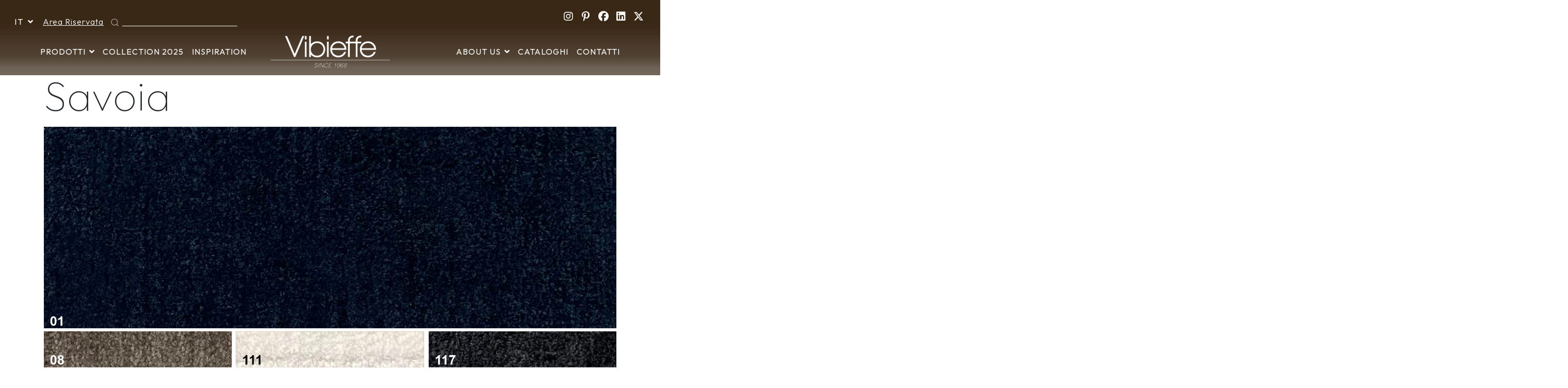

--- FILE ---
content_type: text/html; charset=UTF-8
request_url: https://www.vibieffe.com/tessuto/savoia/
body_size: 28191
content:
<!DOCTYPE html><html lang="it-IT"><head><script data-no-optimize="1">var litespeed_docref=sessionStorage.getItem("litespeed_docref");litespeed_docref&&(Object.defineProperty(document,"referrer",{get:function(){return litespeed_docref}}),sessionStorage.removeItem("litespeed_docref"));</script> <meta charset="UTF-8"><meta name="viewport" content="width=device-width, initial-scale=1"><meta http-equiv="X-UA-Compatible" content="IE=edge"><link rel="profile" href="http://gmpg.org/xfn/11"><meta name='robots' content='index, follow, max-image-preview:large, max-snippet:-1, max-video-preview:-1' /><style>img:is([sizes="auto" i], [sizes^="auto," i]) { contain-intrinsic-size: 3000px 1500px }</style><link rel="alternate" hreflang="en" href="https://www.vibieffe.com/en/tessuto/savoia/" /><link rel="alternate" hreflang="it" href="https://www.vibieffe.com/tessuto/savoia/" /><link rel="alternate" hreflang="x-default" href="https://www.vibieffe.com/tessuto/savoia/" /><title>Savoia - Vibieffe</title><link rel="canonical" href="https://www.vibieffe.com/tessuto/savoia/" /><meta property="og:locale" content="it_IT" /><meta property="og:type" content="article" /><meta property="og:title" content="Savoia - Vibieffe" /><meta property="og:url" content="https://www.vibieffe.com/tessuto/savoia/" /><meta property="og:site_name" content="Vibieffe" /><meta property="article:publisher" content="https://www.facebook.com/vibieffe/" /><meta property="article:modified_time" content="2025-07-11T13:01:11+00:00" /><meta property="og:image" content="https://www.vibieffe.com/wp-content/uploads/2022/05/savoia-vibieffe.jpg" /><meta property="og:image:width" content="1856" /><meta property="og:image:height" content="784" /><meta property="og:image:type" content="image/jpeg" /><meta name="twitter:card" content="summary_large_image" /><meta name="twitter:site" content="@vibieffe" /><meta name="twitter:label1" content="Tempo di lettura stimato" /><meta name="twitter:data1" content="1 minuto" /> <script type="application/ld+json" class="yoast-schema-graph">{"@context":"https://schema.org","@graph":[{"@type":"WebPage","@id":"https://www.vibieffe.com/tessuto/savoia/","url":"https://www.vibieffe.com/tessuto/savoia/","name":"Savoia - Vibieffe","isPartOf":{"@id":"https://www.vibieffe.com/#website"},"primaryImageOfPage":{"@id":"https://www.vibieffe.com/tessuto/savoia/#primaryimage"},"image":{"@id":"https://www.vibieffe.com/tessuto/savoia/#primaryimage"},"thumbnailUrl":"https://www.vibieffe.com/wp-content/uploads/2022/05/savoia-vibieffe.jpg","datePublished":"2022-05-24T11:51:16+00:00","dateModified":"2025-07-11T13:01:11+00:00","breadcrumb":{"@id":"https://www.vibieffe.com/tessuto/savoia/#breadcrumb"},"inLanguage":"it-IT","potentialAction":[{"@type":"ReadAction","target":["https://www.vibieffe.com/tessuto/savoia/"]}]},{"@type":"ImageObject","inLanguage":"it-IT","@id":"https://www.vibieffe.com/tessuto/savoia/#primaryimage","url":"https://www.vibieffe.com/wp-content/uploads/2022/05/savoia-vibieffe.jpg","contentUrl":"https://www.vibieffe.com/wp-content/uploads/2022/05/savoia-vibieffe.jpg","width":1856,"height":784,"caption":"Screenshot"},{"@type":"BreadcrumbList","@id":"https://www.vibieffe.com/tessuto/savoia/#breadcrumb","itemListElement":[{"@type":"ListItem","position":1,"name":"Home","item":"https://www.vibieffe.com/"},{"@type":"ListItem","position":2,"name":"Savoia"}]},{"@type":"WebSite","@id":"https://www.vibieffe.com/#website","url":"https://www.vibieffe.com/","name":"Vibieffe","description":"","potentialAction":[{"@type":"SearchAction","target":{"@type":"EntryPoint","urlTemplate":"https://www.vibieffe.com/?s={search_term_string}"},"query-input":{"@type":"PropertyValueSpecification","valueRequired":true,"valueName":"search_term_string"}}],"inLanguage":"it-IT"}]}</script> <link rel="alternate" type="application/rss+xml" title="Vibieffe &raquo; Feed" href="https://www.vibieffe.com/feed/" /><link rel="alternate" type="application/rss+xml" title="Vibieffe &raquo; Feed dei commenti" href="https://www.vibieffe.com/comments/feed/" /><link rel="alternate" type="application/rss+xml" title="Vibieffe &raquo; Savoia Feed dei commenti" href="https://www.vibieffe.com/tessuto/savoia/feed/" /><link data-optimized="2" rel="stylesheet" href="https://www.vibieffe.com/wp-content/litespeed/css/4a47b1966a9ec12a466e78641d0b5bfc.css?ver=5eacc" /><style id='classic-theme-styles-inline-css' type='text/css'>/*! This file is auto-generated */
.wp-block-button__link{color:#fff;background-color:#32373c;border-radius:9999px;box-shadow:none;text-decoration:none;padding:calc(.667em + 2px) calc(1.333em + 2px);font-size:1.125em}.wp-block-file__button{background:#32373c;color:#fff;text-decoration:none}</style><style id='global-styles-inline-css' type='text/css'>:root{--wp--preset--aspect-ratio--square: 1;--wp--preset--aspect-ratio--4-3: 4/3;--wp--preset--aspect-ratio--3-4: 3/4;--wp--preset--aspect-ratio--3-2: 3/2;--wp--preset--aspect-ratio--2-3: 2/3;--wp--preset--aspect-ratio--16-9: 16/9;--wp--preset--aspect-ratio--9-16: 9/16;--wp--preset--color--black: #000000;--wp--preset--color--cyan-bluish-gray: #abb8c3;--wp--preset--color--white: #ffffff;--wp--preset--color--pale-pink: #f78da7;--wp--preset--color--vivid-red: #cf2e2e;--wp--preset--color--luminous-vivid-orange: #ff6900;--wp--preset--color--luminous-vivid-amber: #fcb900;--wp--preset--color--light-green-cyan: #7bdcb5;--wp--preset--color--vivid-green-cyan: #00d084;--wp--preset--color--pale-cyan-blue: #8ed1fc;--wp--preset--color--vivid-cyan-blue: #0693e3;--wp--preset--color--vivid-purple: #9b51e0;--wp--preset--gradient--vivid-cyan-blue-to-vivid-purple: linear-gradient(135deg,rgba(6,147,227,1) 0%,rgb(155,81,224) 100%);--wp--preset--gradient--light-green-cyan-to-vivid-green-cyan: linear-gradient(135deg,rgb(122,220,180) 0%,rgb(0,208,130) 100%);--wp--preset--gradient--luminous-vivid-amber-to-luminous-vivid-orange: linear-gradient(135deg,rgba(252,185,0,1) 0%,rgba(255,105,0,1) 100%);--wp--preset--gradient--luminous-vivid-orange-to-vivid-red: linear-gradient(135deg,rgba(255,105,0,1) 0%,rgb(207,46,46) 100%);--wp--preset--gradient--very-light-gray-to-cyan-bluish-gray: linear-gradient(135deg,rgb(238,238,238) 0%,rgb(169,184,195) 100%);--wp--preset--gradient--cool-to-warm-spectrum: linear-gradient(135deg,rgb(74,234,220) 0%,rgb(151,120,209) 20%,rgb(207,42,186) 40%,rgb(238,44,130) 60%,rgb(251,105,98) 80%,rgb(254,248,76) 100%);--wp--preset--gradient--blush-light-purple: linear-gradient(135deg,rgb(255,206,236) 0%,rgb(152,150,240) 100%);--wp--preset--gradient--blush-bordeaux: linear-gradient(135deg,rgb(254,205,165) 0%,rgb(254,45,45) 50%,rgb(107,0,62) 100%);--wp--preset--gradient--luminous-dusk: linear-gradient(135deg,rgb(255,203,112) 0%,rgb(199,81,192) 50%,rgb(65,88,208) 100%);--wp--preset--gradient--pale-ocean: linear-gradient(135deg,rgb(255,245,203) 0%,rgb(182,227,212) 50%,rgb(51,167,181) 100%);--wp--preset--gradient--electric-grass: linear-gradient(135deg,rgb(202,248,128) 0%,rgb(113,206,126) 100%);--wp--preset--gradient--midnight: linear-gradient(135deg,rgb(2,3,129) 0%,rgb(40,116,252) 100%);--wp--preset--font-size--small: 13px;--wp--preset--font-size--medium: 20px;--wp--preset--font-size--large: 36px;--wp--preset--font-size--x-large: 42px;--wp--preset--spacing--20: 0.44rem;--wp--preset--spacing--30: 0.67rem;--wp--preset--spacing--40: 1rem;--wp--preset--spacing--50: 1.5rem;--wp--preset--spacing--60: 2.25rem;--wp--preset--spacing--70: 3.38rem;--wp--preset--spacing--80: 5.06rem;--wp--preset--shadow--natural: 6px 6px 9px rgba(0, 0, 0, 0.2);--wp--preset--shadow--deep: 12px 12px 50px rgba(0, 0, 0, 0.4);--wp--preset--shadow--sharp: 6px 6px 0px rgba(0, 0, 0, 0.2);--wp--preset--shadow--outlined: 6px 6px 0px -3px rgba(255, 255, 255, 1), 6px 6px rgba(0, 0, 0, 1);--wp--preset--shadow--crisp: 6px 6px 0px rgba(0, 0, 0, 1);}:where(.is-layout-flex){gap: 0.5em;}:where(.is-layout-grid){gap: 0.5em;}body .is-layout-flex{display: flex;}.is-layout-flex{flex-wrap: wrap;align-items: center;}.is-layout-flex > :is(*, div){margin: 0;}body .is-layout-grid{display: grid;}.is-layout-grid > :is(*, div){margin: 0;}:where(.wp-block-columns.is-layout-flex){gap: 2em;}:where(.wp-block-columns.is-layout-grid){gap: 2em;}:where(.wp-block-post-template.is-layout-flex){gap: 1.25em;}:where(.wp-block-post-template.is-layout-grid){gap: 1.25em;}.has-black-color{color: var(--wp--preset--color--black) !important;}.has-cyan-bluish-gray-color{color: var(--wp--preset--color--cyan-bluish-gray) !important;}.has-white-color{color: var(--wp--preset--color--white) !important;}.has-pale-pink-color{color: var(--wp--preset--color--pale-pink) !important;}.has-vivid-red-color{color: var(--wp--preset--color--vivid-red) !important;}.has-luminous-vivid-orange-color{color: var(--wp--preset--color--luminous-vivid-orange) !important;}.has-luminous-vivid-amber-color{color: var(--wp--preset--color--luminous-vivid-amber) !important;}.has-light-green-cyan-color{color: var(--wp--preset--color--light-green-cyan) !important;}.has-vivid-green-cyan-color{color: var(--wp--preset--color--vivid-green-cyan) !important;}.has-pale-cyan-blue-color{color: var(--wp--preset--color--pale-cyan-blue) !important;}.has-vivid-cyan-blue-color{color: var(--wp--preset--color--vivid-cyan-blue) !important;}.has-vivid-purple-color{color: var(--wp--preset--color--vivid-purple) !important;}.has-black-background-color{background-color: var(--wp--preset--color--black) !important;}.has-cyan-bluish-gray-background-color{background-color: var(--wp--preset--color--cyan-bluish-gray) !important;}.has-white-background-color{background-color: var(--wp--preset--color--white) !important;}.has-pale-pink-background-color{background-color: var(--wp--preset--color--pale-pink) !important;}.has-vivid-red-background-color{background-color: var(--wp--preset--color--vivid-red) !important;}.has-luminous-vivid-orange-background-color{background-color: var(--wp--preset--color--luminous-vivid-orange) !important;}.has-luminous-vivid-amber-background-color{background-color: var(--wp--preset--color--luminous-vivid-amber) !important;}.has-light-green-cyan-background-color{background-color: var(--wp--preset--color--light-green-cyan) !important;}.has-vivid-green-cyan-background-color{background-color: var(--wp--preset--color--vivid-green-cyan) !important;}.has-pale-cyan-blue-background-color{background-color: var(--wp--preset--color--pale-cyan-blue) !important;}.has-vivid-cyan-blue-background-color{background-color: var(--wp--preset--color--vivid-cyan-blue) !important;}.has-vivid-purple-background-color{background-color: var(--wp--preset--color--vivid-purple) !important;}.has-black-border-color{border-color: var(--wp--preset--color--black) !important;}.has-cyan-bluish-gray-border-color{border-color: var(--wp--preset--color--cyan-bluish-gray) !important;}.has-white-border-color{border-color: var(--wp--preset--color--white) !important;}.has-pale-pink-border-color{border-color: var(--wp--preset--color--pale-pink) !important;}.has-vivid-red-border-color{border-color: var(--wp--preset--color--vivid-red) !important;}.has-luminous-vivid-orange-border-color{border-color: var(--wp--preset--color--luminous-vivid-orange) !important;}.has-luminous-vivid-amber-border-color{border-color: var(--wp--preset--color--luminous-vivid-amber) !important;}.has-light-green-cyan-border-color{border-color: var(--wp--preset--color--light-green-cyan) !important;}.has-vivid-green-cyan-border-color{border-color: var(--wp--preset--color--vivid-green-cyan) !important;}.has-pale-cyan-blue-border-color{border-color: var(--wp--preset--color--pale-cyan-blue) !important;}.has-vivid-cyan-blue-border-color{border-color: var(--wp--preset--color--vivid-cyan-blue) !important;}.has-vivid-purple-border-color{border-color: var(--wp--preset--color--vivid-purple) !important;}.has-vivid-cyan-blue-to-vivid-purple-gradient-background{background: var(--wp--preset--gradient--vivid-cyan-blue-to-vivid-purple) !important;}.has-light-green-cyan-to-vivid-green-cyan-gradient-background{background: var(--wp--preset--gradient--light-green-cyan-to-vivid-green-cyan) !important;}.has-luminous-vivid-amber-to-luminous-vivid-orange-gradient-background{background: var(--wp--preset--gradient--luminous-vivid-amber-to-luminous-vivid-orange) !important;}.has-luminous-vivid-orange-to-vivid-red-gradient-background{background: var(--wp--preset--gradient--luminous-vivid-orange-to-vivid-red) !important;}.has-very-light-gray-to-cyan-bluish-gray-gradient-background{background: var(--wp--preset--gradient--very-light-gray-to-cyan-bluish-gray) !important;}.has-cool-to-warm-spectrum-gradient-background{background: var(--wp--preset--gradient--cool-to-warm-spectrum) !important;}.has-blush-light-purple-gradient-background{background: var(--wp--preset--gradient--blush-light-purple) !important;}.has-blush-bordeaux-gradient-background{background: var(--wp--preset--gradient--blush-bordeaux) !important;}.has-luminous-dusk-gradient-background{background: var(--wp--preset--gradient--luminous-dusk) !important;}.has-pale-ocean-gradient-background{background: var(--wp--preset--gradient--pale-ocean) !important;}.has-electric-grass-gradient-background{background: var(--wp--preset--gradient--electric-grass) !important;}.has-midnight-gradient-background{background: var(--wp--preset--gradient--midnight) !important;}.has-small-font-size{font-size: var(--wp--preset--font-size--small) !important;}.has-medium-font-size{font-size: var(--wp--preset--font-size--medium) !important;}.has-large-font-size{font-size: var(--wp--preset--font-size--large) !important;}.has-x-large-font-size{font-size: var(--wp--preset--font-size--x-large) !important;}
:where(.wp-block-post-template.is-layout-flex){gap: 1.25em;}:where(.wp-block-post-template.is-layout-grid){gap: 1.25em;}
:where(.wp-block-columns.is-layout-flex){gap: 2em;}:where(.wp-block-columns.is-layout-grid){gap: 2em;}
:root :where(.wp-block-pullquote){font-size: 1.5em;line-height: 1.6;}</style> <script type="litespeed/javascript" data-src="https://www.vibieffe.com/wp-includes/js/jquery/jquery.min.js?ver=1764080748" id="jquery-core-js"></script> <script id="searchheader-js-extra" type="litespeed/javascript">var opzioni={"ajaxurl":"https:\/\/www.vibieffe.com\/wp-admin\/admin-ajax.php"}</script> <script id="wpml-cookie-js-extra" type="litespeed/javascript">var wpml_cookies={"wp-wpml_current_language":{"value":"it","expires":1,"path":"\/"}};var wpml_cookies={"wp-wpml_current_language":{"value":"it","expires":1,"path":"\/"}}</script> <script id="wpdm-frontjs-js-extra" type="litespeed/javascript">var wpdm_url={"home":"https:\/\/www.vibieffe.com\/","site":"https:\/\/www.vibieffe.com\/","ajax":"https:\/\/www.vibieffe.com\/wp-admin\/admin-ajax.php"};var wpdm_js={"spinner":"<i class=\"wpdm-icon wpdm-sun wpdm-spin\"><\/i>","client_id":"79ed8f674b2f21573a5b9babcc8a1618"};var wpdm_strings={"pass_var":"Password verificata!","pass_var_q":"Fai clic sul seguente pulsante per avviare il download.","start_dl":"Avvia download"}</script> <script id="search-filter-plugin-build-js-extra" type="litespeed/javascript">var SF_LDATA={"ajax_url":"https:\/\/www.vibieffe.com\/wp-admin\/admin-ajax.php","home_url":"https:\/\/www.vibieffe.com\/","extensions":[]}</script> <script type="litespeed/javascript" data-src="https://www.vibieffe.com/wp-content/plugins/search-filter-pro/public/assets/js/chosen.jquery.min.js?ver=1764080748" id="search-filter-plugin-chosen-js"></script> <!--[if lt IE 9]> <script type="text/javascript" src="https://www.vibieffe.com/wp-content/themes/wp-bootstrap-starter/inc/assets/js/html5.js?ver=1764080748" id="html5hiv-js"></script> <![endif]--> <script></script><link rel="https://api.w.org/" href="https://www.vibieffe.com/wp-json/" /><link rel="alternate" title="JSON" type="application/json" href="https://www.vibieffe.com/wp-json/wp/v2/tessuto/1804" /><link rel="EditURI" type="application/rsd+xml" title="RSD" href="https://www.vibieffe.com/xmlrpc.php?rsd" /><meta name="generator" content="WordPress 6.7.2" /><link rel='shortlink' href='https://www.vibieffe.com/?p=1804' /><link rel="alternate" title="oEmbed (JSON)" type="application/json+oembed" href="https://www.vibieffe.com/wp-json/oembed/1.0/embed?url=https%3A%2F%2Fwww.vibieffe.com%2Ftessuto%2Fsavoia%2F" /><link rel="alternate" title="oEmbed (XML)" type="text/xml+oembed" href="https://www.vibieffe.com/wp-json/oembed/1.0/embed?url=https%3A%2F%2Fwww.vibieffe.com%2Ftessuto%2Fsavoia%2F&#038;format=xml" /><meta name="generator" content="WPML ver:4.7.0 stt:1,27;" /><style type="text/css">ul.cnss-social-icon li.cn-fa-icon a{background-color:#ffffff!important;}
		ul.cnss-social-icon li.cn-fa-icon a:hover{background-color:#e2e2e2!important;color:#2d2d2d!important;}</style><meta name="facebook-domain-verification" content="51uuew8wejois81bc95gaxpyth7ndm" /> <script type="text/plain" data-service="google-analytics" data-category="statistics" async data-cmplz-src="https://www.googletagmanager.com/gtag/js?id=G-CH70BLR2NN"></script> <script type="litespeed/javascript">window.dataLayer=window.dataLayer||[];function gtag(){dataLayer.push(arguments)}
gtag('js',new Date());gtag('config','G-CH70BLR2NN')</script> <style id="ubermenu-custom-generated-css">/** Font Awesome 4 Compatibility **/
.fa{font-style:normal;font-variant:normal;font-weight:normal;font-family:FontAwesome;}

/** UberMenu Custom Menu Styles (Customizer) **/
/* main */
 .ubermenu-main .ubermenu-item .ubermenu-submenu-drop { -webkit-transition-duration:500ms; -ms-transition-duration:500ms; transition-duration:500ms; }
 .ubermenu-main .ubermenu-item-level-0 > .ubermenu-target { text-transform:uppercase; color:#ffffff; }
 .ubermenu.ubermenu-main .ubermenu-item-level-0:hover > .ubermenu-target, .ubermenu-main .ubermenu-item-level-0.ubermenu-active > .ubermenu-target { color:#a8a8a8; }
 .ubermenu-main .ubermenu-item-level-0.ubermenu-current-menu-item > .ubermenu-target, .ubermenu-main .ubermenu-item-level-0.ubermenu-current-menu-parent > .ubermenu-target, .ubermenu-main .ubermenu-item-level-0.ubermenu-current-menu-ancestor > .ubermenu-target { color:#ffffff; }


/* Status: Loaded from Transient */</style><style type="text/css">.um_request_name {
				display: none !important;
			}</style><style>.cmplz-hidden {
					display: none !important;
				}</style><link rel="pingback" href="https://www.vibieffe.com/xmlrpc.php"><style type="text/css">#page-sub-header { background: #fff; }</style><meta name="generator" content="Powered by WPBakery Page Builder - drag and drop page builder for WordPress."/><style type="text/css">.site-title,
		.site-description {
			position: absolute;
			clip: rect(1px, 1px, 1px, 1px);
		}</style><meta name="generator" content="Powered by Slider Revolution 6.5.22 - responsive, Mobile-Friendly Slider Plugin for WordPress with comfortable drag and drop interface." /><link rel="icon" href="https://www.vibieffe.com/wp-content/uploads/2022/11/favicon-196x196-1-1-150x150.png" sizes="32x32" /><link rel="icon" href="https://www.vibieffe.com/wp-content/uploads/2022/11/favicon-196x196-1-1.png" sizes="192x192" /><link rel="apple-touch-icon" href="https://www.vibieffe.com/wp-content/uploads/2022/11/favicon-196x196-1-1.png" /><meta name="msapplication-TileImage" content="https://www.vibieffe.com/wp-content/uploads/2022/11/favicon-196x196-1-1.png" /> <script type="litespeed/javascript">function setREVStartSize(e){window.RSIW=window.RSIW===undefined?window.innerWidth:window.RSIW;window.RSIH=window.RSIH===undefined?window.innerHeight:window.RSIH;try{var pw=document.getElementById(e.c).parentNode.offsetWidth,newh;pw=pw===0||isNaN(pw)||(e.l=="fullwidth"||e.layout=="fullwidth")?window.RSIW:pw;e.tabw=e.tabw===undefined?0:parseInt(e.tabw);e.thumbw=e.thumbw===undefined?0:parseInt(e.thumbw);e.tabh=e.tabh===undefined?0:parseInt(e.tabh);e.thumbh=e.thumbh===undefined?0:parseInt(e.thumbh);e.tabhide=e.tabhide===undefined?0:parseInt(e.tabhide);e.thumbhide=e.thumbhide===undefined?0:parseInt(e.thumbhide);e.mh=e.mh===undefined||e.mh==""||e.mh==="auto"?0:parseInt(e.mh,0);if(e.layout==="fullscreen"||e.l==="fullscreen")
newh=Math.max(e.mh,window.RSIH);else{e.gw=Array.isArray(e.gw)?e.gw:[e.gw];for(var i in e.rl)if(e.gw[i]===undefined||e.gw[i]===0)e.gw[i]=e.gw[i-1];e.gh=e.el===undefined||e.el===""||(Array.isArray(e.el)&&e.el.length==0)?e.gh:e.el;e.gh=Array.isArray(e.gh)?e.gh:[e.gh];for(var i in e.rl)if(e.gh[i]===undefined||e.gh[i]===0)e.gh[i]=e.gh[i-1];var nl=new Array(e.rl.length),ix=0,sl;e.tabw=e.tabhide>=pw?0:e.tabw;e.thumbw=e.thumbhide>=pw?0:e.thumbw;e.tabh=e.tabhide>=pw?0:e.tabh;e.thumbh=e.thumbhide>=pw?0:e.thumbh;for(var i in e.rl)nl[i]=e.rl[i]<window.RSIW?0:e.rl[i];sl=nl[0];for(var i in nl)if(sl>nl[i]&&nl[i]>0){sl=nl[i];ix=i}
var m=pw>(e.gw[ix]+e.tabw+e.thumbw)?1:(pw-(e.tabw+e.thumbw))/(e.gw[ix]);newh=(e.gh[ix]*m)+(e.tabh+e.thumbh)}
var el=document.getElementById(e.c);if(el!==null&&el)el.style.height=newh+"px";el=document.getElementById(e.c+"_wrapper");if(el!==null&&el){el.style.height=newh+"px";el.style.display="block"}}catch(e){console.log("Failure at Presize of Slider:"+e)}}</script> <noscript><style>.wpb_animate_when_almost_visible { opacity: 1; }</style></noscript><style>#wp-admin-bar-ctn_adminbar_menu .ab-item {
                background: ;
                color:  !important;
            }
            #wp-admin-bar-ctn_adminbar_menu .ab-item .ctn-admin-item {
                color: #6ef791;
            }
            .ctn-admin-item {
                color: #6ef791;
            }
            .ab-submenu {

            }</style><meta name="generator" content="WordPress Download Manager 3.3.08" /><style>/* WPDM Link Template Styles */</style><style>:root {
                --color-primary: #f15966;
                --color-primary-rgb: 241, 89, 102;
                --color-primary-hover: #f2717c;
                --color-primary-active: #f23a49;
                --color-secondary: #6c757d;
                --color-secondary-rgb: 108, 117, 125;
                --color-secondary-hover: #6c757d;
                --color-secondary-active: #6c757d;
                --color-success: #018e11;
                --color-success-rgb: 1, 142, 17;
                --color-success-hover: #0aad01;
                --color-success-active: #0c8c01;
                --color-info: #2CA8FF;
                --color-info-rgb: 44, 168, 255;
                --color-info-hover: #2CA8FF;
                --color-info-active: #2CA8FF;
                --color-warning: #FFB236;
                --color-warning-rgb: 255, 178, 54;
                --color-warning-hover: #FFB236;
                --color-warning-active: #FFB236;
                --color-danger: #ff5062;
                --color-danger-rgb: 255, 80, 98;
                --color-danger-hover: #ff5062;
                --color-danger-active: #ff5062;
                --color-green: #30b570;
                --color-blue: #0073ff;
                --color-purple: #8557D3;
                --color-red: #ff5062;
                --color-muted: rgba(69, 89, 122, 0.6);
                --wpdm-font: "-apple-system", -apple-system, BlinkMacSystemFont, "Segoe UI", Roboto, Helvetica, Arial, sans-serif, "Apple Color Emoji", "Segoe UI Emoji", "Segoe UI Symbol";
            }

            .wpdm-download-link.btn.btn-primary {
                border-radius: 0px;
            }</style></head><body data-cmplz=1 class="tessuto-template-default single single-tessuto postid-1804 wpb-js-composer js-comp-ver-8.2 vc_responsive"><div id="page" class="site"><header id="head-main" class="site-header navbar-static-top navbar-light "><div class="header-main-contenitore d-none d-lg-block"><div class="header-main-contenitore-inn fondo-header"><div class="container-fluid position-relative container-bigger top-menu"><div class="d-flex justify-content-between align-items-center"><div class="item basis-50"><div class="blocco-sx blocco d-flex justify-content-start align-items-center"><div class="item"><div class=" custom-wpml-language-switcher-cont"><div class="custom-wpml-language-switcher " data-show-on="click"><div class="languages-list"><a href="https://www.vibieffe.com/tessuto/savoia/" class="language-entry current-language flag-hide text-initials">
<span class="text">it</span>
</a>
<a href="https://www.vibieffe.com/en/tessuto/savoia/" class="language-entry flag-hide text-initials">
<span class="text">en</span>
</a></div></div></div></div><div class="item"><div class="area-riservata-cont">
<a href="https://www.vibieffe.com/area-riservata/">Area riservata</a></div></div><div class="item"><div class="form-scompasa-contenitore  d-flex   align-items-center">
<a class="search-trigger-button">
<img data-lazyloaded="1" src="[data-uri]" width="64" height="64" class="search-icon"
data-src="https://www.vibieffe.com/wp-content/themes/vibieffe/images/icone/cerca.png">
</a><form role="search" method="get" class="search-form"
action="https://www.vibieffe.com"><div class="form-scomparsa-nascosto attivo"><div class="inner">
<input type="hidden" name="post_type" value="prodotto">
<input type="search" name="s" class="search-input" value=""
autocomplete="off"
placeholder=""></div></div><div class="results-cont" style="display: none;"><div class="loader">
<img data-lazyloaded="1" src="[data-uri]" class="svgobj"
data-src="https://www.vibieffe.com/wp-content/themes/vibieffe/images/loader/loaderseach.svg"></div><ul class="results"></ul></div></form></div></div></div></div><div class="item basis-50"><div class="blocco-dx blocco d-flex justify-content-end align-items-center"><div class="item"><div class="social"><section id="cnss_widget-3" class="widget widget_cnss_widget"><ul id="" class="cnss-social-icon " style="text-align:left; text-align:-webkit-left; align-self:start;"><li class="cn-fa-instagram cn-fa-icon " style="display:inline-block;"><a class="" target="_blank" href="https://www.instagram.com/vibieffe/" title="instagram" style="width:36px;height:36px;padding:6px 0;color: #0a0a0a;border-radius: 50%;margin:2px;"><i title="instagram" style="font-size:24px;" class="fab fa-instagram"></i></a></li><li class="cn-fa-pinterest cn-fa-icon " style="display:inline-block;"><a class="" target="_blank" href="https://www.pinterest.it/vibieffe/" title="pinterest" style="width:36px;height:36px;padding:6px 0;color: #0a0a0a;border-radius: 50%;margin:2px;"><i title="pinterest" style="font-size:24px;" class="fab fa-pinterest-p"></i></a></li><li class="cn-fa-facebook cn-fa-icon " style="display:inline-block;"><a class="" target="_blank" href="https://www.facebook.com/vibieffe/" title="facebook" style="width:36px;height:36px;padding:6px 0;color: #0a0a0a;border-radius: 50%;margin:2px;"><i title="facebook" style="font-size:24px;" class="fa fa-facebook"></i></a></li><li class="cn-fa-linkedin cn-fa-icon " style="display:inline-block;"><a class="" target="_blank" href="https://www.linkedin.com/company/10544250" title="linkedin" style="width:36px;height:36px;padding:6px 0;color: #0a0a0a;border-radius: 50%;margin:2px;"><i title="linkedin" style="font-size:24px;" class="fa fa-linkedin"></i></a></li><li class="cn-fa-twitter cn-fa-icon " style="display:inline-block;"><a class="" target="_blank" href="https://twitter.com/vibieffe" title="twitter" style="width:36px;height:36px;padding:6px 0;color: #0a0a0a;border-radius: 50%;margin:2px;"><i title="twitter" style="font-size:24px;" class="fa-brands fa-x-twitter"></i></a></li></ul></section></div></div></div></div></div></div><div class="container position-relative container-bigger"><div class="d-flex justify-content-between align-items-center"><div class="item basis-lateral"><div class="blocco-sx blocco d-flex justify-content-start align-items-center"><div class="item"><div class="left-menu"><button class="ubermenu-responsive-toggle ubermenu-responsive-toggle-main ubermenu-skin-minimal ubermenu-loc-left_menu ubermenu-responsive-toggle-content-align-left ubermenu-responsive-toggle-align-full " tabindex="0" data-ubermenu-target="ubermenu-main-116-left_menu-2"   aria-label="Toggle Left Menu"><i class="fas fa-bars" ></i>Menu</button><nav id="ubermenu-main-116-left_menu-2" class="ubermenu ubermenu-nojs ubermenu-main ubermenu-menu-116 ubermenu-loc-left_menu ubermenu-responsive ubermenu-responsive-default ubermenu-responsive-collapse ubermenu-horizontal ubermenu-transition-fade ubermenu-trigger-hover_intent ubermenu-skin-minimal  ubermenu-bar-align-full ubermenu-items-align-auto ubermenu-disable-submenu-scroll ubermenu-sub-indicators ubermenu-retractors-responsive ubermenu-submenu-indicator-closes"><ul id="ubermenu-nav-main-116-left_menu" class="ubermenu-nav" data-title="Left Menu"><li id="menu-item-8652" class="ubermenu-item ubermenu-item-type-custom ubermenu-item-object-custom ubermenu-item-has-children ubermenu-item-8652 ubermenu-item-level-0 ubermenu-column ubermenu-column-auto ubermenu-has-submenu-drop ubermenu-has-submenu-mega" ><a class="ubermenu-target ubermenu-item-layout-default ubermenu-item-layout-text_only" href="#" tabindex="0"><span class="ubermenu-target-title ubermenu-target-text">Prodotti</span><i class='ubermenu-sub-indicator fas fa-angle-down'></i></a><ul  class="ubermenu-submenu ubermenu-submenu-id-8652 ubermenu-submenu-type-auto ubermenu-submenu-type-mega ubermenu-submenu-drop ubermenu-submenu-align-full_width ubermenu-autoclear"  ><li id="menu-item-7204" class="ubermenu-item ubermenu-item-type-taxonomy ubermenu-item-object-prodotto_cat ubermenu-item-7204 ubermenu-item-auto ubermenu-item-header ubermenu-item-level-1 ubermenu-column ubermenu-column-1-3" ><a class="ubermenu-target ubermenu-item-layout-default ubermenu-item-layout-text_only" href="https://www.vibieffe.com/prodotto_cat/best-seller/"><span class="ubermenu-target-title ubermenu-target-text">Best seller</span></a></li><li id="menu-item-7048" class="ubermenu-item ubermenu-item-type-taxonomy ubermenu-item-object-prodotto_cat ubermenu-item-7048 ubermenu-item-auto ubermenu-item-header ubermenu-item-level-1 ubermenu-column ubermenu-column-1-3" ><a class="ubermenu-target ubermenu-item-layout-default ubermenu-item-layout-text_only" href="https://www.vibieffe.com/prodotto_cat/divani/"><span class="ubermenu-target-title ubermenu-target-text">Divani</span></a></li><li id="menu-item-7047" class="ubermenu-item ubermenu-item-type-taxonomy ubermenu-item-object-prodotto_cat ubermenu-item-7047 ubermenu-item-auto ubermenu-item-header ubermenu-item-level-1 ubermenu-column ubermenu-column-1-3" ><a class="ubermenu-target ubermenu-item-layout-default ubermenu-item-layout-text_only" href="https://www.vibieffe.com/prodotto_cat/poltrone/"><span class="ubermenu-target-title ubermenu-target-text">Poltrone</span></a></li><li id="menu-item-7046" class="ubermenu-item ubermenu-item-type-taxonomy ubermenu-item-object-prodotto_cat ubermenu-item-7046 ubermenu-item-auto ubermenu-item-header ubermenu-item-level-1 ubermenu-column ubermenu-column-1-3" ><a class="ubermenu-target ubermenu-item-layout-default ubermenu-item-layout-text_only" href="https://www.vibieffe.com/prodotto_cat/divani-letto/"><span class="ubermenu-target-title ubermenu-target-text">Divani letto</span></a></li><li id="menu-item-7045" class="ubermenu-item ubermenu-item-type-taxonomy ubermenu-item-object-prodotto_cat ubermenu-item-7045 ubermenu-item-auto ubermenu-item-header ubermenu-item-level-1 ubermenu-column ubermenu-column-1-3" ><a class="ubermenu-target ubermenu-item-layout-default ubermenu-item-layout-text_only" href="https://www.vibieffe.com/prodotto_cat/letti-accessori/"><span class="ubermenu-target-title ubermenu-target-text">Letti &amp; Accessori</span></a></li><li id="menu-item-7044" class="ubermenu-item ubermenu-item-type-taxonomy ubermenu-item-object-prodotto_cat ubermenu-item-7044 ubermenu-item-auto ubermenu-item-header ubermenu-item-level-1 ubermenu-column ubermenu-column-1-3" ><a class="ubermenu-target ubermenu-item-layout-default ubermenu-item-layout-text_only" href="https://www.vibieffe.com/prodotto_cat/tavoli-sedie/"><span class="ubermenu-target-title ubermenu-target-text">Tavoli &amp; Sedie</span></a></li><li id="menu-item-7043" class="ubermenu-item ubermenu-item-type-taxonomy ubermenu-item-object-prodotto_cat ubermenu-item-7043 ubermenu-item-auto ubermenu-item-header ubermenu-item-level-1 ubermenu-column ubermenu-column-1-3" ><a class="ubermenu-target ubermenu-item-layout-default ubermenu-item-layout-text_only" href="https://www.vibieffe.com/prodotto_cat/complementi/"><span class="ubermenu-target-title ubermenu-target-text">Complementi</span></a></li><li id="menu-item-7042" class="ubermenu-item ubermenu-item-type-taxonomy ubermenu-item-object-prodotto_cat ubermenu-item-7042 ubermenu-item-auto ubermenu-item-header ubermenu-item-level-1 ubermenu-column ubermenu-column-1-3" ><a class="ubermenu-target ubermenu-item-layout-default ubermenu-item-layout-text_only" href="https://www.vibieffe.com/prodotto_cat/librerie-madie/"><span class="ubermenu-target-title ubermenu-target-text">Librerie &amp; Madie</span></a></li><li id="menu-item-7041" class="ubermenu-item ubermenu-item-type-taxonomy ubermenu-item-object-prodotto_cat ubermenu-item-7041 ubermenu-item-auto ubermenu-item-header ubermenu-item-level-1 ubermenu-column ubermenu-column-1-3" ><a class="ubermenu-target ubermenu-item-layout-default ubermenu-item-layout-text_only" href="https://www.vibieffe.com/prodotto_cat/panche/"><span class="ubermenu-target-title ubermenu-target-text">Panche</span></a></li><li id="menu-item-7040" class="ubermenu-item ubermenu-item-type-taxonomy ubermenu-item-object-prodotto_cat ubermenu-item-7040 ubermenu-item-auto ubermenu-item-header ubermenu-item-level-1 ubermenu-column ubermenu-column-1-3" ><a class="ubermenu-target ubermenu-item-layout-default ubermenu-item-layout-text_only" href="https://www.vibieffe.com/prodotto_cat/lampade/"><span class="ubermenu-target-title ubermenu-target-text">Lampade</span></a></li><li id="menu-item-7039" class="ubermenu-item ubermenu-item-type-taxonomy ubermenu-item-object-prodotto_cat ubermenu-item-7039 ubermenu-item-auto ubermenu-item-header ubermenu-item-level-1 ubermenu-column ubermenu-column-1-3" ><a class="ubermenu-target ubermenu-item-layout-default ubermenu-item-layout-text_only" href="https://www.vibieffe.com/prodotto_cat/tappeti/"><span class="ubermenu-target-title ubermenu-target-text">Tappeti</span></a></li></ul></li><li id="menu-item-9414" class="ubermenu-item ubermenu-item-type-post_type ubermenu-item-object-page ubermenu-item-9414 ubermenu-item-level-0 ubermenu-column ubermenu-column-auto" ><a class="ubermenu-target ubermenu-item-layout-default ubermenu-item-layout-text_only" href="https://www.vibieffe.com/collection-2025/" tabindex="0"><span class="ubermenu-target-title ubermenu-target-text">Collection 2025</span></a></li><li id="menu-item-7019" class="ubermenu-item ubermenu-item-type-post_type ubermenu-item-object-page ubermenu-item-7019 ubermenu-item-level-0 ubermenu-column ubermenu-column-auto" ><a class="ubermenu-target ubermenu-item-layout-default ubermenu-item-layout-text_only" href="https://www.vibieffe.com/inspiration/" tabindex="0"><span class="ubermenu-target-title ubermenu-target-text">Inspiration</span></a></li></ul></nav></div></div></div></div><div class="item basis-center"><div class="logo-header text-center "><div class="logo-images">
<a href="https://www.vibieffe.com/">
<img data-lazyloaded="1" src="[data-uri]" width="231" height="62" class="logo-img"
data-src="https://www.vibieffe.com/wp-content/uploads/2025/02/vibieffe-logo.png"
alt="Vibieffe">
</a></div></div></div><div class="item basis-lateral"><div class="blocco-dx blocco d-flex justify-content-end align-items-center"><div class="item"><div class="right-menu"><button class="ubermenu-responsive-toggle ubermenu-responsive-toggle-main ubermenu-skin-minimal ubermenu-loc-right_menu ubermenu-responsive-toggle-content-align-left ubermenu-responsive-toggle-align-full " tabindex="0" data-ubermenu-target="ubermenu-main-117-right_menu-2"   aria-label="Toggle Right Menu"><i class="fas fa-bars" ></i>Menu</button><nav id="ubermenu-main-117-right_menu-2" class="ubermenu ubermenu-nojs ubermenu-main ubermenu-menu-117 ubermenu-loc-right_menu ubermenu-responsive ubermenu-responsive-default ubermenu-responsive-collapse ubermenu-horizontal ubermenu-transition-fade ubermenu-trigger-hover_intent ubermenu-skin-minimal  ubermenu-bar-align-full ubermenu-items-align-auto ubermenu-disable-submenu-scroll ubermenu-sub-indicators ubermenu-retractors-responsive ubermenu-submenu-indicator-closes"><ul id="ubermenu-nav-main-117-right_menu" class="ubermenu-nav" data-title="Right Menu"><li id="menu-item-8715" class="ubermenu-item ubermenu-item-type-custom ubermenu-item-object-custom ubermenu-item-has-children ubermenu-item-8715 ubermenu-item-level-0 ubermenu-column ubermenu-column-auto ubermenu-has-submenu-drop ubermenu-has-submenu-mega" ><a class="ubermenu-target ubermenu-item-layout-default ubermenu-item-layout-text_only" href="#" tabindex="0"><span class="ubermenu-target-title ubermenu-target-text">About us</span><i class='ubermenu-sub-indicator fas fa-angle-down'></i></a><ul  class="ubermenu-submenu ubermenu-submenu-id-8715 ubermenu-submenu-type-auto ubermenu-submenu-type-mega ubermenu-submenu-drop ubermenu-submenu-align-full_width ubermenu-autoclear"  ><li id="menu-item-7074" class="ubermenu-item ubermenu-item-type-post_type ubermenu-item-object-page ubermenu-item-7074 ubermenu-item-auto ubermenu-item-header ubermenu-item-level-1 ubermenu-column ubermenu-column-1-3" ><a class="ubermenu-target ubermenu-item-layout-default ubermenu-item-layout-text_only" href="https://www.vibieffe.com/la-storia/"><span class="ubermenu-target-title ubermenu-target-text">La storia</span></a></li><li id="menu-item-7073" class="ubermenu-item ubermenu-item-type-post_type ubermenu-item-object-page ubermenu-item-7073 ubermenu-item-auto ubermenu-item-header ubermenu-item-level-1 ubermenu-column ubermenu-column-1-3" ><a class="ubermenu-target ubermenu-item-layout-default ubermenu-item-layout-text_only" href="https://www.vibieffe.com/vibieffe-nel-mondo/"><span class="ubermenu-target-title ubermenu-target-text">Vibieffe nel mondo</span></a></li><li id="menu-item-7075" class="ubermenu-item ubermenu-item-type-post_type ubermenu-item-object-page ubermenu-item-7075 ubermenu-item-auto ubermenu-item-header ubermenu-item-level-1 ubermenu-column ubermenu-column-1-3" ><a class="ubermenu-target ubermenu-item-layout-default ubermenu-item-layout-text_only" href="https://www.vibieffe.com/sostenibilita/"><span class="ubermenu-target-title ubermenu-target-text">Sostenibilità</span></a></li><li id="menu-item-7077" class="ubermenu-item ubermenu-item-type-post_type ubermenu-item-object-page ubermenu-item-7077 ubermenu-item-auto ubermenu-item-header ubermenu-item-level-1 ubermenu-column ubermenu-column-1-3" ><a class="ubermenu-target ubermenu-item-layout-default ubermenu-item-layout-text_only" href="https://www.vibieffe.com/bespoke/"><span class="ubermenu-target-title ubermenu-target-text">Bespoke</span></a></li></ul></li><li id="menu-item-7022" class="ubermenu-item ubermenu-item-type-post_type ubermenu-item-object-page ubermenu-item-7022 ubermenu-item-level-0 ubermenu-column ubermenu-column-auto" ><a class="ubermenu-target ubermenu-item-layout-default ubermenu-item-layout-text_only" href="https://www.vibieffe.com/cataloghi/" tabindex="0"><span class="ubermenu-target-title ubermenu-target-text">Cataloghi</span></a></li><li id="menu-item-7023" class="ubermenu-item ubermenu-item-type-post_type ubermenu-item-object-page ubermenu-item-7023 ubermenu-item-level-0 ubermenu-column ubermenu-column-auto" ><a class="ubermenu-target ubermenu-item-layout-default ubermenu-item-layout-text_only" href="https://www.vibieffe.com/contatti/" tabindex="0"><span class="ubermenu-target-title ubermenu-target-text">Contatti</span></a></li></ul></nav></div></div></div></div></div></div></div></div><div class="header-main-mobile d-lg-none"><div class="header-main-mobile fondo-marrone"><div class="mobile-header"><div class="mobile-header-inn"><div class="d-flex align-items-center  w-100"><div class=" item flex-grow-1"><div class="logo-header-mobile"><div class="logo-images">
<a href="https://www.vibieffe.com/">
<img data-lazyloaded="1" src="[data-uri]" width="231" height="62" class="logo-img"
data-src="https://www.vibieffe.com/wp-content/uploads/2025/02/vibieffe-logo.png"
alt="Vibieffe"></a></div></div></div><div class="item"><div class=" custom-wpml-language-switcher-cont"><div class="custom-wpml-language-switcher " data-show-on="click"><div class="languages-list"><a href="https://www.vibieffe.com/tessuto/savoia/" class="language-entry current-language flag-hide text-initials">
<span class="text">it</span>
</a>
<a href="https://www.vibieffe.com/en/tessuto/savoia/" class="language-entry flag-hide text-initials">
<span class="text">en</span>
</a></div></div></div></div><div class="item"><div class="mobile-menu-cont  ">
<a href="#" class="mobile-menu-button ">
<i class="fa  fa-bars"></i>
</a></div></div></div><div class="d-none"><div id="mmenulogo"><div class="logo"><div class="logo-images">
<img data-lazyloaded="1" src="[data-uri]" width="231" height="62" class="logo-img"
data-src="https://www.vibieffe.com/wp-content/uploads/2025/02/vibieffe-logo.png"
alt="Vibieffe"></div></div></div><nav id="mmenu" class="fondo-grigio-scuro colore-bianco"><div class="mmenu-inner"><ul class="mm-listview  "><li id="menu-item-8651" class="menu-item menu-item-type-custom menu-item-object-custom menu-item-has-children menu-item-8651"><a href="#mm-2">Prodotti</a><ul class="sub-menu"><li id="menu-item-7202" class="menu-item menu-item-type-taxonomy menu-item-object-prodotto_cat menu-item-7202"><a href="https://www.vibieffe.com/prodotto_cat/best-seller/">Best seller</a></li><li id="menu-item-7059" class="menu-item menu-item-type-taxonomy menu-item-object-prodotto_cat menu-item-7059"><a href="https://www.vibieffe.com/prodotto_cat/divani/">Divani</a></li><li id="menu-item-7058" class="menu-item menu-item-type-taxonomy menu-item-object-prodotto_cat menu-item-7058"><a href="https://www.vibieffe.com/prodotto_cat/poltrone/">Poltrone</a></li><li id="menu-item-7057" class="menu-item menu-item-type-taxonomy menu-item-object-prodotto_cat menu-item-7057"><a href="https://www.vibieffe.com/prodotto_cat/divani-letto/">Divani letto</a></li><li id="menu-item-7056" class="menu-item menu-item-type-taxonomy menu-item-object-prodotto_cat menu-item-7056"><a href="https://www.vibieffe.com/prodotto_cat/letti-accessori/">Letti &amp; Accessori</a></li><li id="menu-item-7055" class="menu-item menu-item-type-taxonomy menu-item-object-prodotto_cat menu-item-7055"><a href="https://www.vibieffe.com/prodotto_cat/tavoli-sedie/">Tavoli &amp; Sedie</a></li><li id="menu-item-7054" class="menu-item menu-item-type-taxonomy menu-item-object-prodotto_cat menu-item-7054"><a href="https://www.vibieffe.com/prodotto_cat/complementi/">Complementi</a></li><li id="menu-item-7053" class="menu-item menu-item-type-taxonomy menu-item-object-prodotto_cat menu-item-7053"><a href="https://www.vibieffe.com/prodotto_cat/librerie-madie/">Librerie &amp; Madie</a></li><li id="menu-item-7052" class="menu-item menu-item-type-taxonomy menu-item-object-prodotto_cat menu-item-7052"><a href="https://www.vibieffe.com/prodotto_cat/panche/">Panche</a></li><li id="menu-item-7051" class="menu-item menu-item-type-taxonomy menu-item-object-prodotto_cat menu-item-7051"><a href="https://www.vibieffe.com/prodotto_cat/lampade/">Lampade</a></li><li id="menu-item-7050" class="menu-item menu-item-type-taxonomy menu-item-object-prodotto_cat menu-item-7050"><a href="https://www.vibieffe.com/prodotto_cat/tappeti/">Tappeti</a></li></ul></li><li id="menu-item-9415" class="menu-item menu-item-type-post_type menu-item-object-page menu-item-9415"><a href="https://www.vibieffe.com/collection-2025/">Collection 2025</a></li><li id="menu-item-84" class="menu-item menu-item-type-post_type menu-item-object-page menu-item-84"><a href="https://www.vibieffe.com/inspiration/">Inspiration</a></li><li id="menu-item-9363" class="menu-item menu-item-type-custom menu-item-object-custom menu-item-has-children menu-item-9363"><a href="#mm-3">About us</a><ul class="sub-menu"><li id="menu-item-7072" class="menu-item menu-item-type-post_type menu-item-object-page menu-item-7072"><a href="https://www.vibieffe.com/la-storia/">La storia</a></li><li id="menu-item-7071" class="menu-item menu-item-type-post_type menu-item-object-page menu-item-7071"><a href="https://www.vibieffe.com/vibieffe-nel-mondo/">Vibieffe nel mondo</a></li><li id="menu-item-7064" class="menu-item menu-item-type-post_type menu-item-object-page menu-item-7064"><a href="https://www.vibieffe.com/sostenibilita/">Sostenibilità</a></li><li id="menu-item-7066" class="menu-item menu-item-type-post_type menu-item-object-page menu-item-7066"><a href="https://www.vibieffe.com/bespoke/">Bespoke</a></li></ul></li><li id="menu-item-82" class="menu-item menu-item-type-post_type menu-item-object-page menu-item-82"><a href="https://www.vibieffe.com/cataloghi/">Cataloghi</a></li><li id="menu-item-83" class="menu-item menu-item-type-post_type menu-item-object-page menu-item-83"><a href="https://www.vibieffe.com/contatti/">Contatti</a></li></ul><div class="divider"></div><div class="mm-panel__content"><div class="item"><div class="area-riservata-cont">
<a class="link"
href="https://www.vibieffe.com/area-riservata/">Area riservata</a></div></div></div><div class="divider"></div><div class="mm-panel__content"><form role="search" method="get" class="search-form"
action="https://www.vibieffe.com/">
<input type="search" class="search-field"
placeholder="Cerca nel sito"
value="" name="s" id="search_mobile_inp"/>
<input type="hidden" value="prodotto" name="post_type"/><label for="search_mobile_inp">
<i class="fa fa-search"></i>
</label><input type="submit" class="search-submit"
value="Go"/></form></div></div></nav></div></div></div></div></div></header><div id="content" class="site-content"><div class="container"><div class="row"><section id="primary" class="content-area col-sm-12 "><div id="main" class="site-main" role="main"><div class="single-mat-cont single-tessuto-cont"><div class="banner-contanier "><div class="title-cont"><div class="row justify-content-between align-items-end"><div class="col-sm-8"><h1 class="title">Savoia</h1></div><div class="col-sm-4 text-sm-right"><div class="inner-primary-cat  ">
SU</div></div></div></div><div class="img-principale-tessuto">
<img data-lazyloaded="1" src="[data-uri]" width="1856" height="784" data-src="https://www.vibieffe.com/wp-content/uploads/2022/05/savoia-vibieffe.jpg" class="attachment-full size-full" alt="" decoding="async" fetchpriority="high" data-srcset="https://www.vibieffe.com/wp-content/uploads/2022/05/savoia-vibieffe.jpg 1856w, https://www.vibieffe.com/wp-content/uploads/2022/05/savoia-vibieffe-300x127.jpg 300w, https://www.vibieffe.com/wp-content/uploads/2022/05/savoia-vibieffe-1024x433.jpg 1024w, https://www.vibieffe.com/wp-content/uploads/2022/05/savoia-vibieffe-768x324.jpg 768w" data-sizes="(max-width: 1856px) 100vw, 1856px" title="" /></div></div><div class="blocco-contenuto dati-tecnici-contenuto  fade-from-spotXXX"><div class="container"><div class="vc_row"><table class="tabella-dati-tecnici"  ><tr><th>Articolo</th><td>Savoia</td></tr><tr><th>Categoria</th><td>SU</td></tr><tr><th>Composizione</th><td>80%PL 20%CO</td></tr><tr><th>Cigarette test</th><td>ok</td></tr><tr><th>CAL 117</th><td>ok</td></tr><tr><th>Martindale</th><td>100.000</td></tr><tr><th>Lavaggio</th><td><img data-lazyloaded="1" src="[data-uri]" width="596" height="152" data-src="https://www.vibieffe.com/wp-content/uploads/2022/09/Schermata-2022-04-24-alle-17.27.31-removebg-preview-31.png" class="attachment-full size-full" alt="" decoding="async" data-srcset="https://www.vibieffe.com/wp-content/uploads/2022/09/Schermata-2022-04-24-alle-17.27.31-removebg-preview-31.png 596w, https://www.vibieffe.com/wp-content/uploads/2022/09/Schermata-2022-04-24-alle-17.27.31-removebg-preview-31-300x77.png 300w" data-sizes="(max-width: 596px) 100vw, 596px" title="" /></td></tr></table></div></div></div><div class="blocco-contenuto descrizione-prodotto"><div class="container"><div class="vc_row"><div class="content"></div><div class="disclaimer">
Le finiture e i colori visualizzati sono indicativi e possono differire dagli originali. Per consultare il campionario completo, per approfondimenti e informazioni aggiuntive riguardo i nostri prodotti rivolgersi ad un rivenditore Vibieffe.</div></div></div></div></div></div></section></div></div></div><div class="footer-widget-all "><footer id="footer-widget" class="    "><div class="container"><div class="row"><div class="col-12 col-md-5"><section id="media_image-2" class="widget widget_media_image"><a href="https://www.vibieffe.com/"><img data-lazyloaded="1" src="[data-uri]" width="180" height="48" data-src="https://www.vibieffe.com/wp-content/uploads/2025/02/vibieffe-logo.png" class="image wp-image-7027  attachment-180x48 size-180x48" alt="" style="max-width: 100%; height: auto;" decoding="async" loading="lazy" title="" /></a></section><section id="text-6" class="widget widget_text"><div class="textwidget"><p>Headquarter<br />
Vibieffe 85 S.r.l.<br />
via F.lli Bandiera 31/33<br />
20851 Lissone (MB) – Italy<br />
Tel. +39 039 2455449</p><p>Informazioni<br />
<a href="mailto:contact@vibieffe.com">contact@vibieffe.com</a><br />
<a href="https://www.vibieffe.com">www.vibieffe.com</a></p></div></section><section id="text-5" class="widget widget_text"><div class="textwidget"><p><a href="https://www.vibieffe.com/privacy-policy/">Privacy Policy</a> | <a href="https://www.vibieffe.com/cookie-policy-eu/">Cookie Policy</a> | <a href="https://www.tendersrl.it/" target="_blank" rel="noopener">Credits</a></p></div></section><section id="cnss_widget-2" class="widget widget_cnss_widget"><ul id="" class="cnss-social-icon social-share-footer" style="text-align:right; text-align:-webkit-right; align-self:end;"><li class="cn-fa-instagram cn-fa-icon " style="display:inline-block;"><a class="" target="_blank" href="https://www.instagram.com/vibieffe/" title="instagram" style="width:36px;height:36px;padding:6px 0;color: #0a0a0a;border-radius: 50%;margin:2px;"><i title="instagram" style="font-size:24px;" class="fab fa-instagram"></i></a></li><li class="cn-fa-pinterest cn-fa-icon " style="display:inline-block;"><a class="" target="_blank" href="https://www.pinterest.it/vibieffe/" title="pinterest" style="width:36px;height:36px;padding:6px 0;color: #0a0a0a;border-radius: 50%;margin:2px;"><i title="pinterest" style="font-size:24px;" class="fab fa-pinterest-p"></i></a></li><li class="cn-fa-facebook cn-fa-icon " style="display:inline-block;"><a class="" target="_blank" href="https://www.facebook.com/vibieffe/" title="facebook" style="width:36px;height:36px;padding:6px 0;color: #0a0a0a;border-radius: 50%;margin:2px;"><i title="facebook" style="font-size:24px;" class="fa fa-facebook"></i></a></li><li class="cn-fa-linkedin cn-fa-icon " style="display:inline-block;"><a class="" target="_blank" href="https://www.linkedin.com/company/10544250" title="linkedin" style="width:36px;height:36px;padding:6px 0;color: #0a0a0a;border-radius: 50%;margin:2px;"><i title="linkedin" style="font-size:24px;" class="fa fa-linkedin"></i></a></li><li class="cn-fa-twitter cn-fa-icon " style="display:inline-block;"><a class="" target="_blank" href="https://twitter.com/vibieffe" title="twitter" style="width:36px;height:36px;padding:6px 0;color: #0a0a0a;border-radius: 50%;margin:2px;"><i title="twitter" style="font-size:24px;" class="fa-brands fa-x-twitter"></i></a></li></ul></section></div><div class="col-12 col-md-7"><section id="text-3" class="widget widget_text"><h3 class="widget-title">Newsletter</h3><div class="textwidget"><div class="wpcf7 no-js" id="wpcf7-f68-o1" lang="it-IT" dir="ltr" data-wpcf7-id="68"><div class="screen-reader-response"><p role="status" aria-live="polite" aria-atomic="true"></p><ul></ul></div><form action="/tessuto/savoia/#wpcf7-f68-o1" method="post" class="wpcf7-form init" aria-label="Modulo di contatto" novalidate="novalidate" data-status="init"><div style="display: none;">
<input type="hidden" name="_wpcf7" value="68" />
<input type="hidden" name="_wpcf7_version" value="6.0.3" />
<input type="hidden" name="_wpcf7_locale" value="it_IT" />
<input type="hidden" name="_wpcf7_unit_tag" value="wpcf7-f68-o1" />
<input type="hidden" name="_wpcf7_container_post" value="0" />
<input type="hidden" name="_wpcf7_posted_data_hash" value="" />
<input type="hidden" name="_wpcf7dtx_version" value="5.0.2" />
<input type="hidden" name="_wpcf7_recaptcha_response" value="" /></div><div class="newsletter-inline-cont"><div class="contenitore-mail-submit"><p><span class="wpcf7-form-control-wrap" data-name="email"><input size="40" maxlength="400" class="wpcf7-form-control wpcf7-email wpcf7-validates-as-required wpcf7-text wpcf7-validates-as-email" aria-required="true" aria-invalid="false" placeholder="MAIL" value="" type="email" name="email" /></span></p></div><div class="privacy"><p><span class="wpcf7-form-control-wrap" data-name="privacycheck"><span class="wpcf7-form-control wpcf7-acceptance"><span class="wpcf7-list-item"><label><input type="checkbox" name="privacycheck" value="1" aria-invalid="false" /><span class="wpcf7-list-item-label">Ho letto la <a target="_blank" href="https://www.vibieffe.com/privacy/"> Privacy Policy </a> e acconsento al trattamento dei dati personali</span></label></span></span></span></p></div><div><p><input class="wpcf7-form-control wpcf7-submit has-spinner" type="submit" value="Invia" /></p></div></div><input type='hidden' class='wpcf7-pum' value='{"closepopup":false,"closedelay":0,"openpopup":false,"openpopup_id":0}' /><div class="wpcf7-response-output" aria-hidden="true"></div></form></div></div></section></div></div></div></footer></div><footer id="main-footer" class="site-footer   navbar-light" role="contentinfo"><div class="container"><div class="row"></div></div></footer></div> <script type="litespeed/javascript">window.RS_MODULES=window.RS_MODULES||{};window.RS_MODULES.modules=window.RS_MODULES.modules||{};window.RS_MODULES.waiting=window.RS_MODULES.waiting||[];window.RS_MODULES.defered=!0;window.RS_MODULES.moduleWaiting=window.RS_MODULES.moduleWaiting||{};window.RS_MODULES.type='compiled'</script> <div id="um_upload_single" style="display:none;"></div><div id="um_view_photo" style="display:none;">
<a href="javascript:void(0);" data-action="um_remove_modal" class="um-modal-close" aria-label="Close view photo modal">
<i class="um-faicon-times"></i>
</a><div class="um-modal-body photo"><div class="um-modal-photo"></div></div></div> <script type="litespeed/javascript">jQuery(function($){})</script> <div id="fb-root"></div><div id="cmplz-cookiebanner-container"><div class="cmplz-cookiebanner cmplz-hidden banner-1 bottom-right-view-preferences optin cmplz-center cmplz-categories-type-view-preferences" aria-modal="true" data-nosnippet="true" role="dialog" aria-live="polite" aria-labelledby="cmplz-header-1-optin" aria-describedby="cmplz-message-1-optin"><div class="cmplz-header"><div class="cmplz-logo"></div><div class="cmplz-title" id="cmplz-header-1-optin">Gestisci consenso cookie</div><div class="cmplz-close" tabindex="0" role="button" aria-label="Chiudi la finestra di dialogo">
<svg aria-hidden="true" focusable="false" data-prefix="fas" data-icon="times" class="svg-inline--fa fa-times fa-w-11" role="img" xmlns="http://www.w3.org/2000/svg" viewBox="0 0 352 512"><path fill="currentColor" d="M242.72 256l100.07-100.07c12.28-12.28 12.28-32.19 0-44.48l-22.24-22.24c-12.28-12.28-32.19-12.28-44.48 0L176 189.28 75.93 89.21c-12.28-12.28-32.19-12.28-44.48 0L9.21 111.45c-12.28 12.28-12.28 32.19 0 44.48L109.28 256 9.21 356.07c-12.28 12.28-12.28 32.19 0 44.48l22.24 22.24c12.28 12.28 32.2 12.28 44.48 0L176 322.72l100.07 100.07c12.28 12.28 32.2 12.28 44.48 0l22.24-22.24c12.28-12.28 12.28-32.19 0-44.48L242.72 256z"></path></svg></div></div><div class="cmplz-divider cmplz-divider-header"></div><div class="cmplz-body"><div class="cmplz-message" id="cmplz-message-1-optin">Per fornire le migliori esperienze, utilizziamo tecnologie come i cookie per memorizzare e/o accedere alle informazioni del dispositivo. Il consenso a queste tecnologie ci permetterà di elaborare dati come il comportamento di navigazione o ID unici su questo sito. Non acconsentire o ritirare il consenso può influire negativamente su alcune caratteristiche e funzioni.</div><div class="cmplz-categories">
<details class="cmplz-category cmplz-functional" >
<summary>
<span class="cmplz-category-header">
<span class="cmplz-category-title">Funzionali</span>
<span class='cmplz-always-active'>
<span class="cmplz-banner-checkbox">
<input type="checkbox"
id="cmplz-functional-optin"
data-category="cmplz_functional"
class="cmplz-consent-checkbox cmplz-functional"
size="40"
value="1"/>
<label class="cmplz-label" for="cmplz-functional-optin" tabindex="0"><span class="screen-reader-text">Funzionali</span></label>
</span>
Sempre attivo							</span>
<span class="cmplz-icon cmplz-open">
<svg xmlns="http://www.w3.org/2000/svg" viewBox="0 0 448 512"  height="18" ><path d="M224 416c-8.188 0-16.38-3.125-22.62-9.375l-192-192c-12.5-12.5-12.5-32.75 0-45.25s32.75-12.5 45.25 0L224 338.8l169.4-169.4c12.5-12.5 32.75-12.5 45.25 0s12.5 32.75 0 45.25l-192 192C240.4 412.9 232.2 416 224 416z"/></svg>
</span>
</span>
</summary><div class="cmplz-description">
<span class="cmplz-description-functional">L'archiviazione tecnica o l'accesso sono strettamente necessari al legittimo fine di consentire la fruizione di uno specifico servizio esplicitamente richiesto dall'abbonato o dall'utente, ovvero al solo fine di effettuare la trasmissione di una comunicazione su una rete di comunicazione elettronica.</span></div>
</details><details class="cmplz-category cmplz-preferences" >
<summary>
<span class="cmplz-category-header">
<span class="cmplz-category-title">Preferenze</span>
<span class="cmplz-banner-checkbox">
<input type="checkbox"
id="cmplz-preferences-optin"
data-category="cmplz_preferences"
class="cmplz-consent-checkbox cmplz-preferences"
size="40"
value="1"/>
<label class="cmplz-label" for="cmplz-preferences-optin" tabindex="0"><span class="screen-reader-text">Preferenze</span></label>
</span>
<span class="cmplz-icon cmplz-open">
<svg xmlns="http://www.w3.org/2000/svg" viewBox="0 0 448 512"  height="18" ><path d="M224 416c-8.188 0-16.38-3.125-22.62-9.375l-192-192c-12.5-12.5-12.5-32.75 0-45.25s32.75-12.5 45.25 0L224 338.8l169.4-169.4c12.5-12.5 32.75-12.5 45.25 0s12.5 32.75 0 45.25l-192 192C240.4 412.9 232.2 416 224 416z"/></svg>
</span>
</span>
</summary><div class="cmplz-description">
<span class="cmplz-description-preferences">L'archiviazione tecnica o l'accesso è necessario per il legittimo scopo di memorizzare le preferenze che non sono richieste dall'abbonato o dall'utente.</span></div>
</details><details class="cmplz-category cmplz-statistics" >
<summary>
<span class="cmplz-category-header">
<span class="cmplz-category-title">Statistici</span>
<span class="cmplz-banner-checkbox">
<input type="checkbox"
id="cmplz-statistics-optin"
data-category="cmplz_statistics"
class="cmplz-consent-checkbox cmplz-statistics"
size="40"
value="1"/>
<label class="cmplz-label" for="cmplz-statistics-optin" tabindex="0"><span class="screen-reader-text">Statistici</span></label>
</span>
<span class="cmplz-icon cmplz-open">
<svg xmlns="http://www.w3.org/2000/svg" viewBox="0 0 448 512"  height="18" ><path d="M224 416c-8.188 0-16.38-3.125-22.62-9.375l-192-192c-12.5-12.5-12.5-32.75 0-45.25s32.75-12.5 45.25 0L224 338.8l169.4-169.4c12.5-12.5 32.75-12.5 45.25 0s12.5 32.75 0 45.25l-192 192C240.4 412.9 232.2 416 224 416z"/></svg>
</span>
</span>
</summary><div class="cmplz-description">
<span class="cmplz-description-statistics">L'archiviazione tecnica o l'accesso utilizzato esclusivamente a fini statistici.</span>
<span class="cmplz-description-statistics-anonymous">L'archiviazione tecnica o l'accesso che viene utilizzato esclusivamente per scopi statistici anonimi. Senza un mandato di comparizione, una conformità volontaria da parte del vostro Fornitore di Servizi Internet, o ulteriori registrazioni da parte di terzi, le informazioni memorizzate o recuperate per questo scopo da sole non possono di solito essere utilizzate per l'identificazione.</span></div>
</details>
<details class="cmplz-category cmplz-marketing" >
<summary>
<span class="cmplz-category-header">
<span class="cmplz-category-title">Marketing</span>
<span class="cmplz-banner-checkbox">
<input type="checkbox"
id="cmplz-marketing-optin"
data-category="cmplz_marketing"
class="cmplz-consent-checkbox cmplz-marketing"
size="40"
value="1"/>
<label class="cmplz-label" for="cmplz-marketing-optin" tabindex="0"><span class="screen-reader-text">Marketing</span></label>
</span>
<span class="cmplz-icon cmplz-open">
<svg xmlns="http://www.w3.org/2000/svg" viewBox="0 0 448 512"  height="18" ><path d="M224 416c-8.188 0-16.38-3.125-22.62-9.375l-192-192c-12.5-12.5-12.5-32.75 0-45.25s32.75-12.5 45.25 0L224 338.8l169.4-169.4c12.5-12.5 32.75-12.5 45.25 0s12.5 32.75 0 45.25l-192 192C240.4 412.9 232.2 416 224 416z"/></svg>
</span>
</span>
</summary><div class="cmplz-description">
<span class="cmplz-description-marketing">La memorizzazione tecnica o l'accesso sono necessari per creare profili utente per l'invio di pubblicità o per tracciare l'utente su un sito Web o su più siti Web per scopi di marketing simili.</span></div>
</details></div></div><div class="cmplz-links cmplz-information">
<a class="cmplz-link cmplz-manage-options cookie-statement" href="#" data-relative_url="#cmplz-manage-consent-container">Gestisci opzioni</a>
<a class="cmplz-link cmplz-manage-third-parties cookie-statement" href="#" data-relative_url="#cmplz-cookies-overview">Gestisci servizi</a>
<a class="cmplz-link cmplz-manage-vendors tcf cookie-statement" href="#" data-relative_url="#cmplz-tcf-wrapper">Gestisci {vendor_count} fornitori</a>
<a class="cmplz-link cmplz-external cmplz-read-more-purposes tcf" target="_blank" rel="noopener noreferrer nofollow" href="https://cookiedatabase.org/tcf/purposes/">Per saperne di più su questi scopi</a></div><div class="cmplz-divider cmplz-footer"></div><div class="cmplz-buttons">
<button class="cmplz-btn cmplz-accept">Accetta</button>
<button class="cmplz-btn cmplz-deny">Rifiuta</button>
<button class="cmplz-btn cmplz-view-preferences">Vedi preferenze</button>
<button class="cmplz-btn cmplz-save-preferences">Salva preferenze</button>
<a class="cmplz-btn cmplz-manage-options tcf cookie-statement" href="#" data-relative_url="#cmplz-manage-consent-container">Vedi preferenze</a></div><div class="cmplz-links cmplz-documents">
<a class="cmplz-link cookie-statement" href="#" data-relative_url="">{title}</a>
<a class="cmplz-link privacy-statement" href="#" data-relative_url="">{title}</a>
<a class="cmplz-link impressum" href="#" data-relative_url="">{title}</a></div></div></div><div id="cmplz-manage-consent" data-nosnippet="true"><button class="cmplz-btn cmplz-hidden cmplz-manage-consent manage-consent-1">Gestisci consenso<br />
</button></div><style id='rs-plugin-settings-inline-css' type='text/css'>#rs-demo-id {}</style> <script id="sbs-openstreetmap-js-before" type="litespeed/javascript">window.stepbyteservice=window.stepbyteservice||{};window.stepbyteservice.osmglobals={"defaults":{"block_id":"","map_style":"OpenStreetMap.DE","map_style_key":null,"map_height":"50","zoom":"15","ctrl_mouse_zoom":"false","latitude":"52.4679888","longitude":"13.3257928","routing":"false","destination_marker":"0","router":"osrmv1","router_key":null,"show_attribution":"true","geocoder":"nominatim","geocoder_key":null,"center_marker":"0","marker_list":[{"marker_source":"address","marker_address":"","marker_latitude":"52.4679888","marker_longitude":"13.3257928","marker_center":"true","marker_icon":"","marker_color":"dark_blue"}]},"defaults_marker":{"marker_source":"address","marker_address":"","marker_latitude":"52.4679888","marker_longitude":"13.3257928","marker_center":"true","marker_icon":"","marker_color":"dark_blue"},"deprecated_styles":{"openstreetmap_de":"OpenStreetMap.DE","opentopomap":"OpenTopoMap","stamen_toner":"Stamen.Toner","stamen_toner_light":"Stamen.TonerLite","stamen_terrain":"Stamen.Terrain","stamen_watercolor":"Stamen.Watercolor","wikimedia":"OpenStreetMap.DE"},"map_styles":{"OpenStreetMap.DE":{"label":"OpenStreetMap DE","dependency":null,"terms":"https:\/\/operations.osmfoundation.org\/policies\/tiles\/","provider":"OpenStreetMap"},"OpenStreetMap.Mapnik":{"label":"OpenStreetMap Mapnik","dependency":null,"terms":"https:\/\/operations.osmfoundation.org\/policies\/tiles\/","provider":"OpenStreetMap"},"OpenStreetMap.France":{"label":"OpenStreetMap France","dependency":null,"terms":"https:\/\/operations.osmfoundation.org\/policies\/tiles\/","provider":"OpenStreetMap"},"OpenStreetMap.HOT":{"label":"OpenStreetMap HOT","dependency":null,"terms":"https:\/\/operations.osmfoundation.org\/policies\/tiles\/","provider":"OpenStreetMap"},"OpenTopoMap":{"label":"OpenTopoMap","dependency":null,"terms":"https:\/\/opentopomap.org\/about","provider":"OpenTopoMap"},"Stamen.Toner":{"label":"Stamen Toner","dependency":null,"terms":"http:\/\/maps.stamen.com\/","provider":"Stamen"},"Stamen.TonerLite":{"label":"Stamen Toner Lite","dependency":null,"terms":"http:\/\/maps.stamen.com\/","provider":"Stamen"},"Stamen.Terrain":{"label":"Stamen Terrain","dependency":null,"terms":"http:\/\/maps.stamen.com\/","provider":"Stamen"},"Stamen.Watercolor":{"label":"Stamen Watercolor","dependency":null,"terms":"http:\/\/maps.stamen.com\/","provider":"Stamen"},"Stadia.AlidadeSmooth":{"label":"Stadia Alidade Smooth","dependency":"whitelist","terms":"https:\/\/stadiamaps.com\/terms-of-service\/","provider":"Stadia"},"Stadia.AlidadeSmoothDark":{"label":"Stadia Alidade Smooth Dark","dependency":"whitelist","terms":"https:\/\/stadiamaps.com\/terms-of-service\/","provider":"Stadia"},"Stadia.Outdoors":{"label":"Stadia Outdoors","dependency":"whitelist","terms":"https:\/\/stadiamaps.com\/terms-of-service\/","provider":"Stadia"},"Stadia.OSMBright":{"label":"Stadia OSM Bright","dependency":"whitelist","terms":"https:\/\/stadiamaps.com\/terms-of-service\/","provider":"Stadia"},"Thunderforest.OpenCycleMap":{"label":"Thunderforest OpenCycleMap","dependency":"apikey","terms":"https:\/\/www.thunderforest.com\/terms\/","provider":"Thunderforest"},"Thunderforest.Transport":{"label":"Thunderforest Transport","dependency":"apikey","terms":"https:\/\/www.thunderforest.com\/terms\/","provider":"Thunderforest"},"Thunderforest.TransportDark":{"label":"Thunderforest Transport Dark","dependency":"apikey","terms":"https:\/\/www.thunderforest.com\/terms\/","provider":"Thunderforest"},"Thunderforest.SpinalMap":{"label":"Thunderforest SpinalMap","dependency":"apikey","terms":"https:\/\/www.thunderforest.com\/terms\/","provider":"Thunderforest"},"Thunderforest.Landscape":{"label":"Thunderforest Landscape","dependency":"apikey","terms":"https:\/\/www.thunderforest.com\/terms\/","provider":"Thunderforest"},"Thunderforest.Outdoors":{"label":"Thunderforest Outdoors","dependency":"apikey","terms":"https:\/\/www.thunderforest.com\/terms\/","provider":"Thunderforest"},"Thunderforest.Pioneer":{"label":"Thunderforest Pioneer","dependency":"apikey","terms":"https:\/\/www.thunderforest.com\/terms\/","provider":"Thunderforest"},"Thunderforest.MobileAtlas":{"label":"Thunderforest MobileAtlas","dependency":"apikey","terms":"https:\/\/www.thunderforest.com\/terms\/","provider":"Thunderforest"},"Thunderforest.Neighbourhood":{"label":"Thunderforest Neighbourhood","dependency":"apikey","terms":"https:\/\/www.thunderforest.com\/terms\/","provider":"Thunderforest"},"MapBox.Streets":{"label":"MapBox Streets","dependency":"accesstoken","terms":"https:\/\/www.mapbox.com\/legal\/tos\/","provider":"MapBox"},"MapBox.Outdoors":{"label":"MapBox Outdoors","dependency":"accesstoken","terms":"https:\/\/www.mapbox.com\/legal\/tos\/","provider":"MapBox"},"MapBox.Light":{"label":"MapBox Light","dependency":"accesstoken","terms":"https:\/\/www.mapbox.com\/legal\/tos\/","provider":"MapBox"},"MapBox.Dark":{"label":"MapBox Dark","dependency":"accesstoken","terms":"https:\/\/www.mapbox.com\/legal\/tos\/","provider":"MapBox"},"MapBox.Satellite":{"label":"MapBox Satellite","dependency":"accesstoken","terms":"https:\/\/www.mapbox.com\/legal\/tos\/","provider":"MapBox"},"CartoDB.Positron":{"label":"CartoDB Positron","dependency":null,"terms":"https:\/\/carto.com\/legal\/","provider":"CartoDB"},"CartoDB.DarkMatter":{"label":"CartoDB DarkMatter","dependency":null,"terms":"https:\/\/carto.com\/legal\/","provider":"CartoDB"},"CartoDB.Voyager":{"label":"CartoDB Voyager","dependency":null,"terms":"https:\/\/carto.com\/legal\/","provider":"CartoDB"},"MapTiler.Basic":{"label":"MapTiler Basic","dependency":"apikey","terms":"https:\/\/www.maptiler.com\/cloud\/terms\/","provider":"MapTiler"},"MapTiler.Bright":{"label":"MapTiler Bright","dependency":"apikey","terms":"https:\/\/www.maptiler.com\/cloud\/terms\/","provider":"MapTiler"},"MapTiler.Pastel":{"label":"MapTiler Pastel","dependency":"apikey","terms":"https:\/\/www.maptiler.com\/cloud\/terms\/","provider":"MapTiler"},"MapTiler.Positron":{"label":"MapTiler Positron","dependency":"apikey","terms":"https:\/\/www.maptiler.com\/cloud\/terms\/","provider":"MapTiler"},"MapTiler.Hybrid":{"label":"MapTiler Hybrid","dependency":"apikey","terms":"https:\/\/www.maptiler.com\/cloud\/terms\/","provider":"MapTiler"},"MapTiler.Streets":{"label":"MapTiler Streets","dependency":"apikey","terms":"https:\/\/www.maptiler.com\/cloud\/terms\/","provider":"MapTiler"},"MapTiler.Toner":{"label":"MapTiler Toner","dependency":"apikey","terms":"https:\/\/www.maptiler.com\/cloud\/terms\/","provider":"MapTiler"},"MapTiler.Topo":{"label":"MapTiler Topo","dependency":"apikey","terms":"https:\/\/www.maptiler.com\/cloud\/terms\/","provider":"MapTiler"},"MapTiler.Voyager":{"label":"MapTiler Voyager","dependency":"apikey","terms":"https:\/\/www.maptiler.com\/cloud\/terms\/","provider":"MapTiler"}},"mapbox_styles":{"Streets":"mapbox\/streets-v11","Outdoors":"mapbox\/outdoors-v11","Light":"mapbox\/light-v10","Dark":"mapbox\/dark-v10","Satellite":"mapbox\/satellite-v9"},"routers":{"osrmv1":{"label":"OSRM Demo Server","terms":"https:\/\/github.com\/Project-OSRM\/osrm-backend\/wiki\/Api-usage-policy"},"mapbox":{"label":"Mapbox","dependency":"apikey","terms":"https:\/\/www.mapbox.com\/legal\/tos\/"}},"geocoders":{"nominatim":{"label":"Nominatim","terms":"https:\/\/operations.osmfoundation.org\/policies\/nominatim\/"},"mapbox":{"label":"Mapbox","dependency":"apikey","terms":"https:\/\/www.mapbox.com\/legal\/tos\/"}},"icons":[{"sbs-map-icon sbs-map-360":"360"},{"sbs-map-icon sbs-map-ac-unit":"AC Unit"},{"sbs-map-icon sbs-map-airport-shuttle":"Airport Shuttle"},{"sbs-map-icon sbs-map-all-inclusive":"All Inclusive"},{"sbs-map-icon sbs-map-apartment":"Apartment"},{"sbs-map-icon sbs-map-atm":"ATM"},{"sbs-map-icon sbs-map-bathtub":"Bathtub"},{"sbs-map-icon sbs-map-beach-access":"Beach Access"},{"sbs-map-icon sbs-map-beenhere":"Beenhere"},{"sbs-map-icon sbs-map-business-center":"Business Center"},{"sbs-map-icon sbs-map-cake":"Cake"},{"sbs-map-icon sbs-map-casino":"Casino"},{"sbs-map-icon sbs-map-category":"Category"},{"sbs-map-icon sbs-map-child-care":"Child Care"},{"sbs-map-icon sbs-map-child-friendly":"Child Friendly"},{"sbs-map-icon sbs-map-compass-calibration":"Compass Calibration"},{"sbs-map-icon sbs-map-deck":"Deck"},{"sbs-map-icon sbs-map-departure-board":"Departure Board"},{"sbs-map-icon sbs-map-directions":"Directions"},{"sbs-map-icon sbs-map-directions-bike":"Directions Bike"},{"sbs-map-icon sbs-map-directions-boat":"Directions Boat"},{"sbs-map-icon sbs-map-directions-bus":"Directions Bus"},{"sbs-map-icon sbs-map-directions-car":"Directions Car"},{"sbs-map-icon sbs-map-directions-railway":"Directions Railway"},{"sbs-map-icon sbs-map-directions-run":"Directions Run"},{"sbs-map-icon sbs-map-directions-subway":"Directions Subway"},{"sbs-map-icon sbs-map-directions-transit":"Directions Transit"},{"sbs-map-icon sbs-map-directions-walk":"Directions Walk"},{"sbs-map-icon sbs-map-edit-attributes":"Edit Attributes"},{"sbs-map-icon sbs-map-emoji-emotions":"Emoji Emotions"},{"sbs-map-icon sbs-map-emoji-events":"Emoji Events"},{"sbs-map-icon sbs-map-emoji-flags":"Emoji Flags"},{"sbs-map-icon sbs-map-emoji-food-beverage":"Emoji Food Beverage"},{"sbs-map-icon sbs-map-emoji-nature":"Emoji Nature"},{"sbs-map-icon sbs-map-emoji-objects":"Emoji Objects"},{"sbs-map-icon sbs-map-emoji-people":"Emoji People"},{"sbs-map-icon sbs-map-emoji-symbols":"Emoji Symbols"},{"sbs-map-icon sbs-map-emoji-transportation":"Emoji Transportation"},{"sbs-map-icon sbs-map-ev-station":"EV Station"},{"sbs-map-icon sbs-map-fastfood":"Fastfood"},{"sbs-map-icon sbs-map-fireplace":"Fireplace"},{"sbs-map-icon sbs-map-fitness-center":"Fitness Center"},{"sbs-map-icon sbs-map-flight":"Flight"},{"sbs-map-icon sbs-map-free-breakfast":"Free Breakfast"},{"sbs-map-icon sbs-map-golf-course":"Golf Course"},{"sbs-map-icon sbs-map-group":"Group"},{"sbs-map-icon sbs-map-group-add":"Group Add"},{"sbs-map-icon sbs-map-hot-tub":"Hot Tub"},{"sbs-map-icon sbs-map-hotel":"Hotel"},{"sbs-map-icon sbs-map-house":"House"},{"sbs-map-icon sbs-map-king-bed":"King Bed"},{"sbs-map-icon sbs-map-kitchen":"Kitchen"},{"sbs-map-icon sbs-map-layers":"Layers"},{"sbs-map-icon sbs-map-layers-clear":"Layers Clear"},{"sbs-map-icon sbs-map-local-activity":"Local Activity"},{"sbs-map-icon sbs-map-local-airport":"Local Airport"},{"sbs-map-icon sbs-map-local-atm":"Local ATM"},{"sbs-map-icon sbs-map-local-bar":"Local Bar"},{"sbs-map-icon sbs-map-local-cafe":"Local Cafe"},{"sbs-map-icon sbs-map-local-car-wash":"Local Car Wash"},{"sbs-map-icon sbs-map-local-convenience-store":"Local Convenience Store"},{"sbs-map-icon sbs-map-local-dining":"Local Dining"},{"sbs-map-icon sbs-map-local-drink":"Local Drink"},{"sbs-map-icon sbs-map-local-florist":"Local Florist"},{"sbs-map-icon sbs-map-local-gas-station":"Local Gas Station"},{"sbs-map-icon sbs-map-local-grocery-store":"Local Grocery Store"},{"sbs-map-icon sbs-map-local-hospital":"Local Hospital"},{"sbs-map-icon sbs-map-local-hotel":"Local Hotel"},{"sbs-map-icon sbs-map-local-laundry-service":"Local Laundry Service"},{"sbs-map-icon sbs-map-local-library":"Local Library"},{"sbs-map-icon sbs-map-local-mall":"Local Mall"},{"sbs-map-icon sbs-map-local-movies":"Local Movies"},{"sbs-map-icon sbs-map-local-offer":"Local Offer"},{"sbs-map-icon sbs-map-local-parking":"Local Parking"},{"sbs-map-icon sbs-map-local-pharmacy":"Local Pharmacy"},{"sbs-map-icon sbs-map-local-phone":"Local Phone"},{"sbs-map-icon sbs-map-local-pizza":"Local Pizza"},{"sbs-map-icon sbs-map-local-play":"Local Play"},{"sbs-map-icon sbs-map-local-post-office":"Local Post Office"},{"sbs-map-icon sbs-map-local-printshop":"Local Printshop"},{"sbs-map-icon sbs-map-local-see":"Local See"},{"sbs-map-icon sbs-map-local-shipping":"Local Shipping"},{"sbs-map-icon sbs-map-local-taxi":"Local Taxi"},{"sbs-map-icon sbs-map-location-city":"Location City"},{"sbs-map-icon sbs-map-map":"Map"},{"sbs-map-icon sbs-map-meeting-room":"Meeting Room"},{"sbs-map-icon sbs-map-menu-book":"Menu Book"},{"sbs-map-icon sbs-map-money":"Money"},{"sbs-map-icon sbs-map-mood":"Mood"},{"sbs-map-icon sbs-map-mood-bad":"Mood Bad"},{"sbs-map-icon sbs-map-museum":"Museum"},{"sbs-map-icon sbs-map-my-location":"My Location"},{"sbs-map-icon sbs-map-navigation":"Navigation"},{"sbs-map-icon sbs-map-near-me":"Near Me"},{"sbs-map-icon sbs-map-nights-stay":"Nights Stay"},{"sbs-map-icon sbs-map-no-meeting-room":"No Meeting Room"},{"sbs-map-icon sbs-map-notifications":"Notifications"},{"sbs-map-icon sbs-map-notifications-active":"Notifications Active"},{"sbs-map-icon sbs-map-notifications-none":"Notifications None"},{"sbs-map-icon sbs-map-notifications-off":"Notifications Off"},{"sbs-map-icon sbs-map-notifications-paused":"Notifications Paused"},{"sbs-map-icon sbs-map-outdoor-grill":"Outdoor Grill"},{"sbs-map-icon sbs-map-pages":"Pages"},{"sbs-map-icon sbs-map-party-mode":"Party Mode"},{"sbs-map-icon sbs-map-people":"People"},{"sbs-map-icon sbs-map-people-alt":"People Alt"},{"sbs-map-icon sbs-map-people-outline":"People Outline"},{"sbs-map-icon sbs-map-person":"Person"},{"sbs-map-icon sbs-map-person-add":"Person Add"},{"sbs-map-icon sbs-map-person-outline":"Person Outline"},{"sbs-map-icon sbs-map-person-pin":"Person Pin"},{"sbs-map-icon sbs-map-plus-one":"Plus One"},{"sbs-map-icon sbs-map-poll":"Poll"},{"sbs-map-icon sbs-map-pool":"Pool"},{"sbs-map-icon sbs-map-public":"Public"},{"sbs-map-icon sbs-map-rate-review":"Rate Review"},{"sbs-map-icon sbs-map-restaurant":"Restaurant"},{"sbs-map-icon sbs-map-restaurant-menu":"Restaurant Menu"},{"sbs-map-icon sbs-map-room-service":"Room Service"},{"sbs-map-icon sbs-map-rv-hookup":"RV Hookup"},{"sbs-map-icon sbs-map-satellite":"Satellite"},{"sbs-map-icon sbs-map-school":"School"},{"sbs-map-icon sbs-map-sentiment-dissatisfied":"Sentiment Dissatisfied"},{"sbs-map-icon sbs-map-sentiment-satisfied":"Sentiment Satisfied"},{"sbs-map-icon sbs-map-sentiment-very-dissatisfied":"Sentiment Very Dissatisfied"},{"sbs-map-icon sbs-map-sentiment-very-satisfied":"Sentiment Very Satisfied"},{"sbs-map-icon sbs-map-share":"Share"},{"sbs-map-icon sbs-map-single-bed":"Single Bed"},{"sbs-map-icon sbs-map-smoke-free":"Smoke Free"},{"sbs-map-icon sbs-map-smoking-rooms":"Smoking Rooms"},{"sbs-map-icon sbs-map-spa":"Spa"},{"sbs-map-icon sbs-map-sports":"Sports"},{"sbs-map-icon sbs-map-sports-baseball":"Sports Baseball"},{"sbs-map-icon sbs-map-sports-basketball":"Sports Basketball"},{"sbs-map-icon sbs-map-sports-cricket":"Sports Cricket"},{"sbs-map-icon sbs-map-sports-esports":"Sports Esports"},{"sbs-map-icon sbs-map-sports-football":"Sports Football"},{"sbs-map-icon sbs-map-sports-golf":"Sports Golf"},{"sbs-map-icon sbs-map-sports-handball":"Sports Handball"},{"sbs-map-icon sbs-map-sports-hockey":"Sports Hockey"},{"sbs-map-icon sbs-map-sports-kabaddi":"Sports Kabaddi"},{"sbs-map-icon sbs-map-sports-mma":"Sports MMA"},{"sbs-map-icon sbs-map-sports-motorsports":"Sports Motorsports"},{"sbs-map-icon sbs-map-sports-rugby":"Sports Rugby"},{"sbs-map-icon sbs-map-sports-soccer":"Sports Soccer"},{"sbs-map-icon sbs-map-sports-tennis":"Sports Tennis"},{"sbs-map-icon sbs-map-sports-volleyball":"Sports Volleyball"},{"sbs-map-icon sbs-map-store-mall-directory":"Store Mall Directory"},{"sbs-map-icon sbs-map-storefront":"Storefront"},{"sbs-map-icon sbs-map-streetview":"Streetview"},{"sbs-map-icon sbs-map-subway":"Subway"},{"sbs-map-icon sbs-map-terrain":"Terrain"},{"sbs-map-icon sbs-map-thumb-down-alt":"Thumb Down Alt"},{"sbs-map-icon sbs-map-thumb-up-alt":"Thumb Up Alt"},{"sbs-map-icon sbs-map-traffic":"Traffic"},{"sbs-map-icon sbs-map-train":"Train"},{"sbs-map-icon sbs-map-tram":"Tram"},{"sbs-map-icon sbs-map-transfer-within-a-station":"Transfer Within A Station"},{"sbs-map-icon sbs-map-transit-enterexit":"Transit Enterexit"},{"sbs-map-icon sbs-map-trip-origin":"Trip Origin"},{"sbs-map-icon sbs-map-whatshot":"What\u0027s Hot"},{"sbs-map-icon sbs-map-zoom-out-map":"Zoom Out Map"}]}</script> <script id="wp-i18n-js-after" type="litespeed/javascript">wp.i18n.setLocaleData({'text direction\u0004ltr':['ltr']})</script> <script id="contact-form-7-js-translations" type="litespeed/javascript">(function(domain,translations){var localeData=translations.locale_data[domain]||translations.locale_data.messages;localeData[""].domain=domain;wp.i18n.setLocaleData(localeData,domain)})("contact-form-7",{"translation-revision-date":"2025-04-04 08:29:38+0000","generator":"WPML String Translation 3.3.0","domain":"messages","locale_data":{"messages":{"":{"domain":"messages","plural-forms":"nplurals=2; plural=n != 1;","lang":"it_IT"},"This contact form is placed in the wrong place.":["Questo modulo di contatto \u00e8 posizionato nel posto sbagliato."],"Error:":["Errore:"]}}})</script> <script id="contact-form-7-js-before" type="litespeed/javascript">var wpcf7={"api":{"root":"https:\/\/www.vibieffe.com\/wp-json\/","namespace":"contact-form-7\/v1"},"cached":1}</script> <script id="wpcf7-redirect-script-js-extra" type="litespeed/javascript">var wpcf7r={"ajax_url":"https:\/\/www.vibieffe.com\/wp-admin\/admin-ajax.php"}</script> <script id="jquery-ui-datepicker-js-after" type="litespeed/javascript">jQuery(function(jQuery){jQuery.datepicker.setDefaults({"closeText":"Chiudi","currentText":"Oggi","monthNames":["Gennaio","Febbraio","Marzo","Aprile","Maggio","Giugno","Luglio","Agosto","Settembre","Ottobre","Novembre","Dicembre"],"monthNamesShort":["Gen","Feb","Mar","Apr","Mag","Giu","Lug","Ago","Set","Ott","Nov","Dic"],"nextText":"Prossimo","prevText":"Precedente","dayNames":["domenica","luned\u00ec","marted\u00ec","mercoled\u00ec","gioved\u00ec","venerd\u00ec","sabato"],"dayNamesShort":["Dom","Lun","Mar","Mer","Gio","Ven","Sab"],"dayNamesMin":["D","L","M","M","G","V","S"],"dateFormat":"d MM yy","firstDay":1,"isRTL":!1})})</script> <script id="yith-infs-js-extra" type="litespeed/javascript">var yith_infs={"navSelector":"div.pagination","nextSelector":"div.pagination a.next","itemSelector":"div.singolo-post","contentSelector":".archivio-post .contenitore-posts","loader":"https:\/\/www.vibieffe.com\/wp-content\/plugins\/yith-infinite-scrolling\/assets\/images\/loader.gif","shop":""}</script> <script type="litespeed/javascript" data-src="https://www.google.com/recaptcha/api.js?render=6Ld340kjAAAAAPjWxmU8R6JOea6BKH8FZHv4nuki&amp;ver=3.0.1764080748" id="google-recaptcha-js"></script> <script id="wpcf7-recaptcha-js-before" type="litespeed/javascript">var wpcf7_recaptcha={"sitekey":"6Ld340kjAAAAAPjWxmU8R6JOea6BKH8FZHv4nuki","actions":{"homepage":"homepage","contactform":"contactform"}}</script> <script id="ubermenu-js-extra" type="litespeed/javascript">var ubermenu_data={"remove_conflicts":"on","reposition_on_load":"off","intent_delay":"300","intent_interval":"100","intent_threshold":"7","scrollto_offset":"50","scrollto_duration":"1000","responsive_breakpoint":"959","accessible":"on","mobile_menu_collapse_on_navigate":"on","retractor_display_strategy":"responsive","touch_off_close":"on","submenu_indicator_close_mobile":"on","collapse_after_scroll":"on","v":"3.8.5","configurations":["main"],"ajax_url":"https:\/\/www.vibieffe.com\/wp-admin\/admin-ajax.php","plugin_url":"https:\/\/www.vibieffe.com\/wp-content\/plugins\/ubermenu\/","disable_mobile":"off","prefix_boost":"","use_core_svgs":"off","aria_role_navigation":"off","aria_nav_label":"off","aria_expanded":"off","aria_haspopup":"off","aria_hidden":"off","aria_controls":"","aria_responsive_toggle":"off","icon_tag":"i","esc_close_mobile":"on","keyboard_submenu_trigger":"enter","theme_locations":{"menu_mobile":"Mobile menu","left_menu":"Left menu","right_menu":"Right menu","menu_area_riservata":"Menu area riservata","primary":"Primary"}}</script> <script id="wp-util-js-extra" type="litespeed/javascript">var _wpUtilSettings={"ajax":{"url":"\/wp-admin\/admin-ajax.php"}}</script> <script id="um_common-js-extra" type="litespeed/javascript">var um_common_variables={"locale":"it_IT"};var um_common_variables={"locale":"it_IT"}</script> <script id="um_frontend_common-js-extra" type="litespeed/javascript">var um_frontend_common_variables=[]</script> <script id="um_scripts-js-extra" type="litespeed/javascript">var um_scripts={"max_upload_size":"6442450944","nonce":"18a7d7f57b"}</script> <script id="cmplz-cookiebanner-js-extra" type="litespeed/javascript">var complianz={"prefix":"cmplz_","user_banner_id":"1","set_cookies":[],"block_ajax_content":"","banner_version":"26","version":"7.3.0","store_consent":"","do_not_track_enabled":"","consenttype":"optin","region":"eu","geoip":"","dismiss_timeout":"","disable_cookiebanner":"","soft_cookiewall":"1","dismiss_on_scroll":"","cookie_expiry":"365","url":"https:\/\/www.vibieffe.com\/wp-json\/complianz\/v1\/","locale":"lang=it&locale=it_IT","set_cookies_on_root":"","cookie_domain":"","current_policy_id":"33","cookie_path":"\/","categories":{"statistics":"statistiche","marketing":"marketing"},"tcf_active":"","placeholdertext":"Fai clic per accettare i cookie {category} e abilitare questo contenuto","css_file":"https:\/\/www.vibieffe.com\/wp-content\/uploads\/complianz\/css\/banner-{banner_id}-{type}.css?v=26","page_links":{"eu":{"cookie-statement":{"title":"Cookie Policy","url":"https:\/\/www.vibieffe.com\/cookie-policy-eu\/"},"privacy-statement":{"title":"Privacy Policy","url":"https:\/\/www.vibieffe.com\/privacy-policy\/"}}},"tm_categories":"","forceEnableStats":"","preview":"","clean_cookies":"","aria_label":"Fai clic per accettare i cookie {category} e abilitare questo contenuto"}</script> <script></script> <script type="litespeed/javascript">(function($){$(document).on('ready',function(){$('.ctn_load_time_in_sec').text(-0.105+" seconds")})})(jQuery)</script> <script type="litespeed/javascript">jQuery(window).on('load',function(){jQuery('input[name="um_request"]').val('')})</script> <script data-no-optimize="1">window.lazyLoadOptions=Object.assign({},{threshold:300},window.lazyLoadOptions||{});!function(t,e){"object"==typeof exports&&"undefined"!=typeof module?module.exports=e():"function"==typeof define&&define.amd?define(e):(t="undefined"!=typeof globalThis?globalThis:t||self).LazyLoad=e()}(this,function(){"use strict";function e(){return(e=Object.assign||function(t){for(var e=1;e<arguments.length;e++){var n,a=arguments[e];for(n in a)Object.prototype.hasOwnProperty.call(a,n)&&(t[n]=a[n])}return t}).apply(this,arguments)}function o(t){return e({},at,t)}function l(t,e){return t.getAttribute(gt+e)}function c(t){return l(t,vt)}function s(t,e){return function(t,e,n){e=gt+e;null!==n?t.setAttribute(e,n):t.removeAttribute(e)}(t,vt,e)}function i(t){return s(t,null),0}function r(t){return null===c(t)}function u(t){return c(t)===_t}function d(t,e,n,a){t&&(void 0===a?void 0===n?t(e):t(e,n):t(e,n,a))}function f(t,e){et?t.classList.add(e):t.className+=(t.className?" ":"")+e}function _(t,e){et?t.classList.remove(e):t.className=t.className.replace(new RegExp("(^|\\s+)"+e+"(\\s+|$)")," ").replace(/^\s+/,"").replace(/\s+$/,"")}function g(t){return t.llTempImage}function v(t,e){!e||(e=e._observer)&&e.unobserve(t)}function b(t,e){t&&(t.loadingCount+=e)}function p(t,e){t&&(t.toLoadCount=e)}function n(t){for(var e,n=[],a=0;e=t.children[a];a+=1)"SOURCE"===e.tagName&&n.push(e);return n}function h(t,e){(t=t.parentNode)&&"PICTURE"===t.tagName&&n(t).forEach(e)}function a(t,e){n(t).forEach(e)}function m(t){return!!t[lt]}function E(t){return t[lt]}function I(t){return delete t[lt]}function y(e,t){var n;m(e)||(n={},t.forEach(function(t){n[t]=e.getAttribute(t)}),e[lt]=n)}function L(a,t){var o;m(a)&&(o=E(a),t.forEach(function(t){var e,n;e=a,(t=o[n=t])?e.setAttribute(n,t):e.removeAttribute(n)}))}function k(t,e,n){f(t,e.class_loading),s(t,st),n&&(b(n,1),d(e.callback_loading,t,n))}function A(t,e,n){n&&t.setAttribute(e,n)}function O(t,e){A(t,rt,l(t,e.data_sizes)),A(t,it,l(t,e.data_srcset)),A(t,ot,l(t,e.data_src))}function w(t,e,n){var a=l(t,e.data_bg_multi),o=l(t,e.data_bg_multi_hidpi);(a=nt&&o?o:a)&&(t.style.backgroundImage=a,n=n,f(t=t,(e=e).class_applied),s(t,dt),n&&(e.unobserve_completed&&v(t,e),d(e.callback_applied,t,n)))}function x(t,e){!e||0<e.loadingCount||0<e.toLoadCount||d(t.callback_finish,e)}function M(t,e,n){t.addEventListener(e,n),t.llEvLisnrs[e]=n}function N(t){return!!t.llEvLisnrs}function z(t){if(N(t)){var e,n,a=t.llEvLisnrs;for(e in a){var o=a[e];n=e,o=o,t.removeEventListener(n,o)}delete t.llEvLisnrs}}function C(t,e,n){var a;delete t.llTempImage,b(n,-1),(a=n)&&--a.toLoadCount,_(t,e.class_loading),e.unobserve_completed&&v(t,n)}function R(i,r,c){var l=g(i)||i;N(l)||function(t,e,n){N(t)||(t.llEvLisnrs={});var a="VIDEO"===t.tagName?"loadeddata":"load";M(t,a,e),M(t,"error",n)}(l,function(t){var e,n,a,o;n=r,a=c,o=u(e=i),C(e,n,a),f(e,n.class_loaded),s(e,ut),d(n.callback_loaded,e,a),o||x(n,a),z(l)},function(t){var e,n,a,o;n=r,a=c,o=u(e=i),C(e,n,a),f(e,n.class_error),s(e,ft),d(n.callback_error,e,a),o||x(n,a),z(l)})}function T(t,e,n){var a,o,i,r,c;t.llTempImage=document.createElement("IMG"),R(t,e,n),m(c=t)||(c[lt]={backgroundImage:c.style.backgroundImage}),i=n,r=l(a=t,(o=e).data_bg),c=l(a,o.data_bg_hidpi),(r=nt&&c?c:r)&&(a.style.backgroundImage='url("'.concat(r,'")'),g(a).setAttribute(ot,r),k(a,o,i)),w(t,e,n)}function G(t,e,n){var a;R(t,e,n),a=e,e=n,(t=Et[(n=t).tagName])&&(t(n,a),k(n,a,e))}function D(t,e,n){var a;a=t,(-1<It.indexOf(a.tagName)?G:T)(t,e,n)}function S(t,e,n){var a;t.setAttribute("loading","lazy"),R(t,e,n),a=e,(e=Et[(n=t).tagName])&&e(n,a),s(t,_t)}function V(t){t.removeAttribute(ot),t.removeAttribute(it),t.removeAttribute(rt)}function j(t){h(t,function(t){L(t,mt)}),L(t,mt)}function F(t){var e;(e=yt[t.tagName])?e(t):m(e=t)&&(t=E(e),e.style.backgroundImage=t.backgroundImage)}function P(t,e){var n;F(t),n=e,r(e=t)||u(e)||(_(e,n.class_entered),_(e,n.class_exited),_(e,n.class_applied),_(e,n.class_loading),_(e,n.class_loaded),_(e,n.class_error)),i(t),I(t)}function U(t,e,n,a){var o;n.cancel_on_exit&&(c(t)!==st||"IMG"===t.tagName&&(z(t),h(o=t,function(t){V(t)}),V(o),j(t),_(t,n.class_loading),b(a,-1),i(t),d(n.callback_cancel,t,e,a)))}function $(t,e,n,a){var o,i,r=(i=t,0<=bt.indexOf(c(i)));s(t,"entered"),f(t,n.class_entered),_(t,n.class_exited),o=t,i=a,n.unobserve_entered&&v(o,i),d(n.callback_enter,t,e,a),r||D(t,n,a)}function q(t){return t.use_native&&"loading"in HTMLImageElement.prototype}function H(t,o,i){t.forEach(function(t){return(a=t).isIntersecting||0<a.intersectionRatio?$(t.target,t,o,i):(e=t.target,n=t,a=o,t=i,void(r(e)||(f(e,a.class_exited),U(e,n,a,t),d(a.callback_exit,e,n,t))));var e,n,a})}function B(e,n){var t;tt&&!q(e)&&(n._observer=new IntersectionObserver(function(t){H(t,e,n)},{root:(t=e).container===document?null:t.container,rootMargin:t.thresholds||t.threshold+"px"}))}function J(t){return Array.prototype.slice.call(t)}function K(t){return t.container.querySelectorAll(t.elements_selector)}function Q(t){return c(t)===ft}function W(t,e){return e=t||K(e),J(e).filter(r)}function X(e,t){var n;(n=K(e),J(n).filter(Q)).forEach(function(t){_(t,e.class_error),i(t)}),t.update()}function t(t,e){var n,a,t=o(t);this._settings=t,this.loadingCount=0,B(t,this),n=t,a=this,Y&&window.addEventListener("online",function(){X(n,a)}),this.update(e)}var Y="undefined"!=typeof window,Z=Y&&!("onscroll"in window)||"undefined"!=typeof navigator&&/(gle|ing|ro)bot|crawl|spider/i.test(navigator.userAgent),tt=Y&&"IntersectionObserver"in window,et=Y&&"classList"in document.createElement("p"),nt=Y&&1<window.devicePixelRatio,at={elements_selector:".lazy",container:Z||Y?document:null,threshold:300,thresholds:null,data_src:"src",data_srcset:"srcset",data_sizes:"sizes",data_bg:"bg",data_bg_hidpi:"bg-hidpi",data_bg_multi:"bg-multi",data_bg_multi_hidpi:"bg-multi-hidpi",data_poster:"poster",class_applied:"applied",class_loading:"litespeed-loading",class_loaded:"litespeed-loaded",class_error:"error",class_entered:"entered",class_exited:"exited",unobserve_completed:!0,unobserve_entered:!1,cancel_on_exit:!0,callback_enter:null,callback_exit:null,callback_applied:null,callback_loading:null,callback_loaded:null,callback_error:null,callback_finish:null,callback_cancel:null,use_native:!1},ot="src",it="srcset",rt="sizes",ct="poster",lt="llOriginalAttrs",st="loading",ut="loaded",dt="applied",ft="error",_t="native",gt="data-",vt="ll-status",bt=[st,ut,dt,ft],pt=[ot],ht=[ot,ct],mt=[ot,it,rt],Et={IMG:function(t,e){h(t,function(t){y(t,mt),O(t,e)}),y(t,mt),O(t,e)},IFRAME:function(t,e){y(t,pt),A(t,ot,l(t,e.data_src))},VIDEO:function(t,e){a(t,function(t){y(t,pt),A(t,ot,l(t,e.data_src))}),y(t,ht),A(t,ct,l(t,e.data_poster)),A(t,ot,l(t,e.data_src)),t.load()}},It=["IMG","IFRAME","VIDEO"],yt={IMG:j,IFRAME:function(t){L(t,pt)},VIDEO:function(t){a(t,function(t){L(t,pt)}),L(t,ht),t.load()}},Lt=["IMG","IFRAME","VIDEO"];return t.prototype={update:function(t){var e,n,a,o=this._settings,i=W(t,o);{if(p(this,i.length),!Z&&tt)return q(o)?(e=o,n=this,i.forEach(function(t){-1!==Lt.indexOf(t.tagName)&&S(t,e,n)}),void p(n,0)):(t=this._observer,o=i,t.disconnect(),a=t,void o.forEach(function(t){a.observe(t)}));this.loadAll(i)}},destroy:function(){this._observer&&this._observer.disconnect(),K(this._settings).forEach(function(t){I(t)}),delete this._observer,delete this._settings,delete this.loadingCount,delete this.toLoadCount},loadAll:function(t){var e=this,n=this._settings;W(t,n).forEach(function(t){v(t,e),D(t,n,e)})},restoreAll:function(){var e=this._settings;K(e).forEach(function(t){P(t,e)})}},t.load=function(t,e){e=o(e);D(t,e)},t.resetStatus=function(t){i(t)},t}),function(t,e){"use strict";function n(){e.body.classList.add("litespeed_lazyloaded")}function a(){console.log("[LiteSpeed] Start Lazy Load"),o=new LazyLoad(Object.assign({},t.lazyLoadOptions||{},{elements_selector:"[data-lazyloaded]",callback_finish:n})),i=function(){o.update()},t.MutationObserver&&new MutationObserver(i).observe(e.documentElement,{childList:!0,subtree:!0,attributes:!0})}var o,i;t.addEventListener?t.addEventListener("load",a,!1):t.attachEvent("onload",a)}(window,document);</script><script data-no-optimize="1">window.litespeed_ui_events=window.litespeed_ui_events||["mouseover","click","keydown","wheel","touchmove","touchstart"];var urlCreator=window.URL||window.webkitURL;function litespeed_load_delayed_js_force(){console.log("[LiteSpeed] Start Load JS Delayed"),litespeed_ui_events.forEach(e=>{window.removeEventListener(e,litespeed_load_delayed_js_force,{passive:!0})}),document.querySelectorAll("iframe[data-litespeed-src]").forEach(e=>{e.setAttribute("src",e.getAttribute("data-litespeed-src"))}),"loading"==document.readyState?window.addEventListener("DOMContentLoaded",litespeed_load_delayed_js):litespeed_load_delayed_js()}litespeed_ui_events.forEach(e=>{window.addEventListener(e,litespeed_load_delayed_js_force,{passive:!0})});async function litespeed_load_delayed_js(){let t=[];for(var d in document.querySelectorAll('script[type="litespeed/javascript"]').forEach(e=>{t.push(e)}),t)await new Promise(e=>litespeed_load_one(t[d],e));document.dispatchEvent(new Event("DOMContentLiteSpeedLoaded")),window.dispatchEvent(new Event("DOMContentLiteSpeedLoaded"))}function litespeed_load_one(t,e){console.log("[LiteSpeed] Load ",t);var d=document.createElement("script");d.addEventListener("load",e),d.addEventListener("error",e),t.getAttributeNames().forEach(e=>{"type"!=e&&d.setAttribute("data-src"==e?"src":e,t.getAttribute(e))});let a=!(d.type="text/javascript");!d.src&&t.textContent&&(d.src=litespeed_inline2src(t.textContent),a=!0),t.after(d),t.remove(),a&&e()}function litespeed_inline2src(t){try{var d=urlCreator.createObjectURL(new Blob([t.replace(/^(?:<!--)?(.*?)(?:-->)?$/gm,"$1")],{type:"text/javascript"}))}catch(e){d="data:text/javascript;base64,"+btoa(t.replace(/^(?:<!--)?(.*?)(?:-->)?$/gm,"$1"))}return d}</script><script data-no-optimize="1">var litespeed_vary=document.cookie.replace(/(?:(?:^|.*;\s*)_lscache_vary\s*\=\s*([^;]*).*$)|^.*$/,"");litespeed_vary||fetch("/wp-content/plugins/litespeed-cache/guest.vary.php",{method:"POST",cache:"no-cache",redirect:"follow"}).then(e=>e.json()).then(e=>{console.log(e),e.hasOwnProperty("reload")&&"yes"==e.reload&&(sessionStorage.setItem("litespeed_docref",document.referrer),window.location.reload(!0))});</script><script data-optimized="1" type="litespeed/javascript" data-src="https://www.vibieffe.com/wp-content/litespeed/js/c49544e1e446de54f21b59da4b421533.js?ver=5eacc"></script></body></html>
<!-- Page optimized by LiteSpeed Cache @2026-01-21 20:34:10 -->

<!-- Page cached by LiteSpeed Cache 7.6.2 on 2026-01-21 20:34:08 -->
<!-- Guest Mode -->
<!-- QUIC.cloud UCSS in queue -->